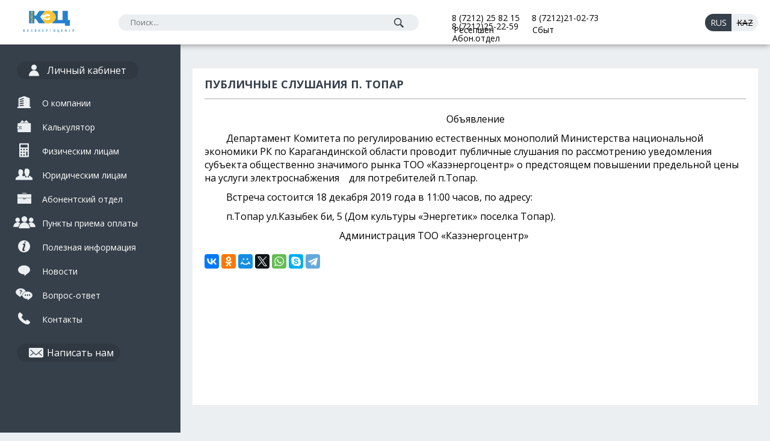

--- FILE ---
content_type: text/html; charset=utf-8
request_url: https://kazenergocentre.kz/ru/content/publichnye-slushaniya-p-topar
body_size: 5521
content:
<!DOCTYPE html>
<html lang="ru">
<head>
    <meta http-equiv="Content-Type" content="text/html; charset=utf-8" />
<link rel="shortcut icon" href="https://kazenergocentre.kz/sites/default/files/kec_logo.png" type="image/png" />
<meta name="description" content="Новости от компании Казэнергоцентр. Будьте всегда в курсе событий" />
<meta name="generator" content="Drupal 7 (https://www.drupal.org)" />
<link rel="canonical" href="https://kazenergocentre.kz/ru/content/publichnye-slushaniya-p-topar" />
<link rel="shortlink" href="https://kazenergocentre.kz/ru/node/220" />
<meta property="og:site_name" content="Казэнергоцентр" />
<meta property="og:type" content="article" />
<meta property="og:url" content="https://kazenergocentre.kz/ru/content/publichnye-slushaniya-p-topar" />
<meta property="og:title" content="Публичные слушания п. Топар" />
<meta property="og:description" content="Объявление Департамент Комитета по регулированию естественных монополий Министерства национальной экономики РК по Карагандинской области проводит публичные слушания по рассмотрению уведомления субъекта общественно значимого рынка ТОО «Казэнергоцентр» о предстоящем повышении предельной цены на услу" />
<meta property="og:updated_time" content="2019-12-05T10:35:10+06:00" />
<meta name="twitter:card" content="summary" />
<meta name="twitter:url" content="https://kazenergocentre.kz/ru/content/publichnye-slushaniya-p-topar" />
<meta name="twitter:title" content="Публичные слушания п. Топар" />
<meta name="twitter:description" content="Объявление Департамент Комитета по регулированию естественных монополий Министерства национальной экономики РК по Карагандинской области проводит публичные слушания по рассмотрению уведомления" />
<meta property="article:published_time" content="2019-12-05T10:34:30+06:00" />
<meta property="article:modified_time" content="2019-12-05T10:35:10+06:00" />
<meta itemprop="name" content="Публичные слушания п. Топар" />
<meta itemprop="description" content="Объявление Департамент Комитета по регулированию естественных монополий Министерства национальной экономики РК по Карагандинской области проводит публичные слушания по рассмотрению уведомления субъекта общественно значимого рынка ТОО «Казэнергоцентр» о предстоящем повышении предельной цены на услу" />
    <title>Публичные слушания п. Топар | Казэнергоцентр</title>
    <meta name="viewport" content="width=device-width, initial-scale=1">
    <link href="https://fonts.googleapis.com/css?family=Open+Sans:400,400i,600,600i,700,700i,800,800i&subset=greek-ext,latin-ext" rel="stylesheet"><style type="text/css" media="all">
@import url("https://kazenergocentre.kz/modules/system/system.base.css?szydpq");
@import url("https://kazenergocentre.kz/modules/system/system.menus.css?szydpq");
@import url("https://kazenergocentre.kz/modules/system/system.messages.css?szydpq");
@import url("https://kazenergocentre.kz/modules/system/system.theme.css?szydpq");
</style>
<style type="text/css" media="all">
@import url("https://kazenergocentre.kz/modules/comment/comment.css?szydpq");
@import url("https://kazenergocentre.kz/modules/field/theme/field.css?szydpq");
@import url("https://kazenergocentre.kz/modules/node/node.css?szydpq");
@import url("https://kazenergocentre.kz/modules/search/search.css?szydpq");
@import url("https://kazenergocentre.kz/modules/user/user.css?szydpq");
@import url("https://kazenergocentre.kz/sites/all/modules/views/css/views.css?szydpq");
</style>
<style type="text/css" media="all">
@import url("https://kazenergocentre.kz/sites/all/modules/colorbox/styles/default/colorbox_style.css?szydpq");
@import url("https://kazenergocentre.kz/sites/all/modules/ctools/css/ctools.css?szydpq");
@import url("https://kazenergocentre.kz/modules/locale/locale.css?szydpq");
@import url("https://kazenergocentre.kz/sites/all/modules/ds/layouts/ds_2col/ds_2col.css?szydpq");
</style>
<style type="text/css" media="all">
@import url("https://kazenergocentre.kz/sites/all/themes/webmaster/css/screen.css?szydpq");
@import url("https://kazenergocentre.kz/sites/all/themes/webmaster/dist/css/bundle.css?szydpq");
</style>
    <!--[if lt IE 9]>
    <script src="https://oss.maxcdn.com/html5shiv/3.7.2/html5shiv.min.js"></script>
    <script src="https://oss.maxcdn.com/respond/1.4.2/respond.min.js"></script>
    <![endif]-->
    <!--[if IE]>
    <script src="js/flexibility.js"></script>
    <![endif]-->
</head>
<body class="html not-front not-logged-in no-sidebars page-node page-node- page-node-220 node-type-article i18n-ru" >

<div class="mobile-overlay"></div>
<div class="w-body">

<header>



<div class="header-c1">
      <div id="logo" style="max-width: 100px;">
            <a href="/ru">
         <img src="https://kazenergocentre.kz/sites/all/themes/webmaster/img/logo.png" style="width:100%">
      </a>
         </div>
</div>

<div class="header-c2">
           <div class="region region-header-c2">
    <div id="block-views-exp-searchapi-page" class="block block-views">

            
    <div class="content">
        <form action="/ru/search-page" method="get" id="views-exposed-form-searchapi-page" accept-charset="UTF-8"><div><div class="views-exposed-form">
  <div class="views-exposed-widgets clearfix">
          <div id="edit-search-api-views-fulltext-wrapper" class="views-exposed-widget views-widget-filter-search_api_views_fulltext">
                        <div class="views-widget">
          <div class="form-item form-type-textfield form-item-search-api-views-fulltext">
 <input placeholder="Поиск..." type="text" id="edit-search-api-views-fulltext" name="search_api_views_fulltext" value="" size="30" maxlength="128" class="form-text" />
</div>
        </div>
              </div>
                    <div class="views-exposed-widget views-submit-button">
      <input type="submit" id="edit-submit-searchapi" value="Применить" class="form-submit" />    </div>
      </div>
</div>
</div></form>    </div>
</div>
  </div>
   </div>

<div class="header-c3">
           <div class="region region-header-c3">
    <div id="block-block-1" class="block block-block">

            
    <div class="content">
        <p><a href="tel:+77212258215%20">8 (7212) 25 82 15</a></p>
<p><a href="tel:+77212210273">8 (7212)21-02-73</a></p>
<p><a href="tel:+77212252259">8 (7212)25-22-59</a></p>
    </div>
</div>
  </div>
   </div>

<div class="header-c4">
           <div class="region region-header-c4">
    <div id="block-locale-language" class="block block-locale">

                <p><span class="in-title">Языки</span></p>
        
    <div class="content">
        <ul class="language-switcher-locale-url"><li class="kk first"><span class="language-link locale-untranslated" xml:lang="kk">Kaz</span></li>
<li class="ru last active"><a href="/ru/content/publichnye-slushaniya-p-topar" class="language-link active" xml:lang="ru">Rus</a></li>
</ul>    </div>
</div>
<div id="block-multiblock-4" class="block block-multiblock block-menu block-menu-menu-cabinet-instance">

                <p><span class="in-title">Личный кабинет</span></p>
        
    <div class="content">
        <ul class="menu"><li class="first last leaf"><a href="/ru" title="">Личный кабинет</a></li>
</ul>    </div>
</div>
  </div>
      </div>
   <div class="mobile-menu">
      <div class="line"></div>
      <div class="line"></div>
      <div class="line"></div>
   </div>

</div>

</header>
<div class="main-menu-mobile">
<ul class="menu"><li class="first expanded"><a href="/ru/about-us" title="">О компании</a><ul class="menu"><li class="first leaf"><a href="/ru/about-us" title="">История</a></li>
<li class="leaf"><a href="/ru/partners" title="">Наши партнеры</a></li>
<li class="last leaf"><a href="/ru/content/dokumenty">Документы</a></li>
</ul></li>
<li class="leaf"><a href="/ru/calc" title="">Калькулятор</a></li>
<li class="leaf"><a href="/ru/pface" title="">Физическим лицам</a></li>
<li class="leaf"><a href="/ru/uface" title="">Юридическим лицам</a></li>
<li class="leaf"><a href="/ru/abonent">Абонентский отдел</a></li>
<li class="leaf"><a href="/ru/content/punkty-priema-oplaty">Пункты приема оплаты</a></li>
<li class="leaf"><a href="/ru/useful">Полезная информация</a></li>
<li class="leaf"><a href="/ru/news" title="">Новости</a></li>
<li class="leaf"><a href="/ru/voprosy" title="">Вопрос-ответ</a></li>
<li class="last leaf"><a href="/ru/content/kontakty">Контакты</a></li>
</ul>   <div class="close"></div>
</div>
<div class="wrp-front">

<div class="sidebar-left">
           <div class="region region-sidebar-left">
    <div id="block-menu-menu-cabinet" class="block block-menu">

                <p><span class="in-title">Личный кабинет</span></p>
        
    <div class="content">
        <ul class="menu"><li class="first last leaf"><a href="/ru" title="">Личный кабинет</a></li>
</ul>    </div>
</div>
<div id="block-system-main-menu" class="block block-system block-menu">

                <p><span class="in-title">Главное меню</span></p>
        
    <div class="content">
        <ul class="menu"><li class="first expanded"><a href="/ru/about-us" title="">О компании</a><ul class="menu"><li class="first leaf"><a href="/ru/about-us" title="">История</a></li>
<li class="leaf"><a href="/ru/partners" title="">Наши партнеры</a></li>
<li class="last leaf"><a href="/ru/content/dokumenty">Документы</a></li>
</ul></li>
<li class="leaf"><a href="/ru/calc" title="">Калькулятор</a></li>
<li class="leaf"><a href="/ru/pface" title="">Физическим лицам</a></li>
<li class="leaf"><a href="/ru/uface" title="">Юридическим лицам</a></li>
<li class="leaf"><a href="/ru/abonent">Абонентский отдел</a></li>
<li class="leaf"><a href="/ru/content/punkty-priema-oplaty">Пункты приема оплаты</a></li>
<li class="leaf"><a href="/ru/useful">Полезная информация</a></li>
<li class="leaf"><a href="/ru/news" title="">Новости</a></li>
<li class="leaf"><a href="/ru/voprosy" title="">Вопрос-ответ</a></li>
<li class="last leaf"><a href="/ru/content/kontakty">Контакты</a></li>
</ul>    </div>
</div>
<div id="block-block-11" class="block block-block">

            
    <div class="content">
        <p>0</p>
    </div>
</div>
<div id="block-multiblock-1" class="block block-multiblock block-block block-block-1-instance">

            
    <div class="content">
        <p><a href="tel:+77212258215%20">8 (7212) 25 82 15</a></p>
<p><a href="tel:+77212210273">8 (7212)21-02-73</a></p>
<p><a href="tel:+77212252259">8 (7212)25-22-59</a></p>
    </div>
</div>
<div id="block-menu-menu-napisatnam" class="block block-menu">

                <p><span class="in-title">Написать нам</span></p>
        
    <div class="content">
        <ul class="menu"><li class="first last leaf"><a href="/ru/content/napisat-nam">Написать нам</a></li>
</ul>    </div>
</div>
<div id="block-multiblock-3" class="block block-multiblock block-views block-views--exp-searchapi-page-instance">

            
    <div class="content">
        <form action="/ru/search-page" method="get" id="views-exposed-form-searchapi-page" accept-charset="UTF-8"><div><div class="views-exposed-form">
  <div class="views-exposed-widgets clearfix">
          <div id="edit-search-api-views-fulltext-wrapper" class="views-exposed-widget views-widget-filter-search_api_views_fulltext">
                        <div class="views-widget">
          <div class="form-item form-type-textfield form-item-search-api-views-fulltext">
 <input placeholder="Поиск..." type="text" id="edit-search-api-views-fulltext" name="search_api_views_fulltext" value="" size="30" maxlength="128" class="form-text" />
</div>
        </div>
              </div>
                    <div class="views-exposed-widget views-submit-button">
      <input type="submit" id="edit-submit-searchapi" value="Применить" class="form-submit" />    </div>
      </div>
</div>
</div></form>    </div>
</div>
  </div>
   </div>
<div class="cssload-container">
   <div class="cssload-whirlpool"></div>
</div>
<div class="wrap-c">

<div class="wrp-content">

  <section class="content">

           <div class="main-content">
                                                <div class = w-title> <h1 class="title" id="page-title">
                       Публичные слушания п. Топар                   </h1>
                </div>

               
                                  <div class="tabs">
                                          </div>
                              


                                  <div class="content-section">
                         <div class="region region-content">
    <div id="block-system-main" class="block block-system">

            
    <div class="content">
        <div  about="/ru/content/publichnye-slushaniya-p-topar" typeof="sioc:Item foaf:Document" class="ds-1col node node-article node-promoted view-mode-full clearfix">

  
  <div class="field field-name-title field-type-ds field-label-hidden"><div class="field-items"><div class="field-item even" property="dc:title"><h2>Публичные слушания п. Топар</h2></div></div></div><div class="field field-name-body field-type-text-with-summary field-label-hidden"><div class="field-items"><div class="field-item even" property="content:encoded"><p style="text-align: center;" align="center">Объявление</p>
<p>         Департамент Комитета по регулированию естественных монополий Министерства национальной экономики РК по Карагандинской области проводит публичные слушания по рассмотрению уведомления субъекта общественно значимого рынка ТОО «Казэнергоцентр» о предстоящем повышении предельной цены на услуги электроснабжения    для потребителей п.Топар.</p>
<p>         Встреча состоится 18 декабря 2019 года в 11:00 часов, по адресу:   </p>
<p><span>         </span>п.Топар ул.Казыбек би, 5 (Дом культуры «Энергетик» поселка Топар). </p>
<p>                                                        Администрация ТОО «Казэнергоцентр»</p>
</div></div></div></div>

    </div>
</div>
<div id="block-block-14" class="block block-block">

            
    <div class="content">
        <script src="//yastatic.net/es5-shims/0.0.2/es5-shims.min.js"></script>
<script src="//yastatic.net/share2/share.js"></script>
<div class="ya-share2" data-services="vkontakte,facebook,odnoklassniki,moimir,gplus,twitter,whatsapp,skype,telegram" data-counter=""></div>    </div>
</div>
  </div>
                   </div>
               
               <div class="sublink">
                              </div>
               <div class="lang">
               kk               </div>



           </div>
       </section>
   <footer>

   <div class="contacts">
                 <div class="region region-contacts">
    <div id="block-block-3" class="block block-block">

            
    <div class="content">
        <p><a href="https://web-master.kz" target="_blank" rel="noopener noreferrer"><img src="/sites/default/files/logo-footer-black.svg" alt="" width="920" height="257" /></a></p>
    </div>
</div>
<div id="block-block-2" class="block block-block">

            
    <div class="content">
        <p>ТОО «Казэнергоцентр» © 2017</p>
    </div>
</div>
<div id="block-block-12" class="block block-block">

            
    <div class="content">
        <!-- Yandex.Metrika counter --><script type="text/javascript">
<!--//--><![CDATA[// ><!--

    (function (d, w, c) {
        (w[c] = w[c] || []).push(function() {
            try {
                w.yaCounter45793212 = new Ya.Metrika({
                    id:45793212,
                    clickmap:true,
                    trackLinks:true,
                    accurateTrackBounce:true,
                    webvisor:true
                });
            } catch(e) { }
        });

        var n = d.getElementsByTagName("script")[0],
            s = d.createElement("script"),
            f = function () { n.parentNode.insertBefore(s, n); };
        s.type = "text/javascript";
        s.async = true;
        s.src = "https://mc.yandex.ru/metrika/watch.js";

        if (w.opera == "[object Opera]") {
            d.addEventListener("DOMContentLoaded", f, false);
        } else { f(); }
    })(document, window, "yandex_metrika_callbacks");

//--><!]]>
</script><p><noscript>
<div><img src="https://mc.yandex.ru/watch/45793212" style="position:absolute; left:-9999px;" alt="" /></div>
<p></p></noscript></p>
<!-- /Yandex.Metrika counter -->    </div>
</div>
  </div>
         </div>

   </footer>
</div>
</div>
</div>
</div>
<script type="text/javascript" src="https://kazenergocentre.kz/sites/all/modules/jquery_update/replace/jquery/1.10/jquery.min.js?v=1.10.2"></script>
<script type="text/javascript" src="https://kazenergocentre.kz/misc/jquery-extend-3.4.0.js?v=1.10.2"></script>
<script type="text/javascript" src="https://kazenergocentre.kz/misc/jquery-html-prefilter-3.5.0-backport.js?v=1.10.2"></script>
<script type="text/javascript" src="https://kazenergocentre.kz/misc/jquery.once.js?v=1.2"></script>
<script type="text/javascript" src="https://kazenergocentre.kz/misc/drupal.js?szydpq"></script>
<script type="text/javascript" src="https://kazenergocentre.kz/sites/all/modules/jquery_update/replace/ui/external/jquery.cookie.js?v=67fb34f6a866c40d0570"></script>
<script type="text/javascript" src="https://kazenergocentre.kz/sites/all/modules/jquery_update/replace/misc/jquery.form.min.js?v=2.69"></script>
<script type="text/javascript" src="https://kazenergocentre.kz/misc/form-single-submit.js?v=7.103"></script>
<script type="text/javascript" src="https://kazenergocentre.kz/misc/ajax.js?v=7.103"></script>
<script type="text/javascript" src="https://kazenergocentre.kz/sites/all/modules/jquery_update/js/jquery_update.js?v=0.0.1"></script>
<script type="text/javascript" src="https://kazenergocentre.kz/sites/all/modules/admin_menu/admin_devel/admin_devel.js?szydpq"></script>
<script type="text/javascript" src="https://kazenergocentre.kz/sites/default/files/languages/ru_BOsrNnlo3jBPOYuPEPbptxz0O9WUTwqlSOoQ0VmkF84.js?szydpq"></script>
<script type="text/javascript" src="https://kazenergocentre.kz/sites/all/libraries/colorbox/jquery.colorbox-min.js?szydpq"></script>
<script type="text/javascript" src="https://kazenergocentre.kz/sites/all/libraries/DOMPurify/purify.min.js?szydpq"></script>
<script type="text/javascript" src="https://kazenergocentre.kz/sites/all/modules/colorbox/js/colorbox.js?szydpq"></script>
<script type="text/javascript" src="https://kazenergocentre.kz/sites/all/modules/colorbox/styles/default/colorbox_style.js?szydpq"></script>
<script type="text/javascript" src="https://kazenergocentre.kz/sites/all/modules/colorbox/js/colorbox_load.js?szydpq"></script>
<script type="text/javascript" src="https://kazenergocentre.kz/sites/all/modules/colorbox/js/colorbox_inline.js?szydpq"></script>
<script type="text/javascript" src="https://kazenergocentre.kz/sites/all/modules/views/js/base.js?szydpq"></script>
<script type="text/javascript" src="https://kazenergocentre.kz/misc/progress.js?v=7.103"></script>
<script type="text/javascript" src="https://kazenergocentre.kz/sites/all/modules/captcha/captcha.js?szydpq"></script>
<script type="text/javascript" src="https://kazenergocentre.kz/sites/all/modules/views/js/ajax_view.js?szydpq"></script>
<script type="text/javascript" src="https://kazenergocentre.kz/sites/all/modules/google_analytics/googleanalytics.js?szydpq"></script>
<script type="text/javascript" src="https://www.googletagmanager.com/gtag/js?id=UA-108288900-1"></script>
<script type="text/javascript">
<!--//--><![CDATA[//><!--
window.dataLayer = window.dataLayer || [];function gtag(){dataLayer.push(arguments)};gtag("js", new Date());gtag("set", "developer_id.dMDhkMT", true);gtag("config", "UA-108288900-1", {"groups":"default","anonymize_ip":true});
//--><!]]>
</script>
<script type="text/javascript" src="https://kazenergocentre.kz/sites/all/themes/webmaster/js/jquery.nicescroll.min.js?szydpq"></script>
<script type="text/javascript" src="https://kazenergocentre.kz/sites/all/themes/webmaster/js/jquery.mousewheel.js?szydpq"></script>
<script type="text/javascript" src="https://kazenergocentre.kz/sites/all/themes/webmaster/js/jquery.touchSwipe.min.js?szydpq"></script>
<script type="text/javascript" src="https://kazenergocentre.kz/sites/all/themes/webmaster/js/jquery.cycle2.min.js?szydpq"></script>
<script type="text/javascript" src="https://kazenergocentre.kz/sites/all/themes/webmaster/js/jquery.bxslider.js?szydpq"></script>
<script type="text/javascript" src="https://kazenergocentre.kz/sites/all/themes/webmaster/js/script.js?szydpq"></script>
<script type="text/javascript" src="https://kazenergocentre.kz/sites/all/themes/webmaster/dist/js/bundle.js?szydpq"></script>
<script type="text/javascript">
<!--//--><![CDATA[//><!--
jQuery.extend(Drupal.settings, {"basePath":"\/","pathPrefix":"ru\/","setHasJsCookie":0,"ajaxPageState":{"theme":"webmaster","theme_token":"s7tExlVDj2GB3rpxaIJLJazxaGednJF7Mo1mHW3PNjo","jquery_version":"1.10","js":{"sites\/all\/modules\/jquery_update\/replace\/jquery\/1.10\/jquery.min.js":1,"misc\/jquery-extend-3.4.0.js":1,"misc\/jquery-html-prefilter-3.5.0-backport.js":1,"misc\/jquery.once.js":1,"misc\/drupal.js":1,"sites\/all\/modules\/jquery_update\/replace\/ui\/external\/jquery.cookie.js":1,"sites\/all\/modules\/jquery_update\/replace\/misc\/jquery.form.min.js":1,"misc\/form-single-submit.js":1,"misc\/ajax.js":1,"sites\/all\/modules\/jquery_update\/js\/jquery_update.js":1,"sites\/all\/modules\/admin_menu\/admin_devel\/admin_devel.js":1,"public:\/\/languages\/ru_BOsrNnlo3jBPOYuPEPbptxz0O9WUTwqlSOoQ0VmkF84.js":1,"sites\/all\/libraries\/colorbox\/jquery.colorbox-min.js":1,"sites\/all\/libraries\/DOMPurify\/purify.min.js":1,"sites\/all\/modules\/colorbox\/js\/colorbox.js":1,"sites\/all\/modules\/colorbox\/styles\/default\/colorbox_style.js":1,"sites\/all\/modules\/colorbox\/js\/colorbox_load.js":1,"sites\/all\/modules\/colorbox\/js\/colorbox_inline.js":1,"sites\/all\/modules\/views\/js\/base.js":1,"misc\/progress.js":1,"sites\/all\/modules\/captcha\/captcha.js":1,"sites\/all\/modules\/views\/js\/ajax_view.js":1,"sites\/all\/modules\/google_analytics\/googleanalytics.js":1,"https:\/\/www.googletagmanager.com\/gtag\/js?id=UA-108288900-1":1,"0":1,"sites\/all\/themes\/webmaster\/js\/jquery.nicescroll.min.js":1,"sites\/all\/themes\/webmaster\/js\/jquery.mousewheel.js":1,"sites\/all\/themes\/webmaster\/js\/jquery.touchSwipe.min.js":1,"sites\/all\/themes\/webmaster\/js\/jquery.cycle2.min.js":1,"sites\/all\/themes\/webmaster\/js\/jquery.bxslider.js":1,"sites\/all\/themes\/webmaster\/js\/script.js":1,"sites\/all\/themes\/webmaster\/dist\/js\/bundle.js":1},"css":{"modules\/system\/system.base.css":1,"modules\/system\/system.menus.css":1,"modules\/system\/system.messages.css":1,"modules\/system\/system.theme.css":1,"modules\/comment\/comment.css":1,"modules\/field\/theme\/field.css":1,"modules\/node\/node.css":1,"modules\/search\/search.css":1,"modules\/user\/user.css":1,"sites\/all\/modules\/views\/css\/views.css":1,"sites\/all\/modules\/colorbox\/styles\/default\/colorbox_style.css":1,"sites\/all\/modules\/ctools\/css\/ctools.css":1,"modules\/locale\/locale.css":1,"sites\/all\/modules\/ds\/layouts\/ds_2col\/ds_2col.css":1,"sites\/all\/themes\/webmaster\/css\/screen.css":1,"sites\/all\/themes\/webmaster\/css\/newcss.css":1,"sites\/all\/themes\/webmaster\/dist\/css\/bundle.css":1}},"colorbox":{"transition":"fade","speed":"350","opacity":"0.85","slideshow":false,"slideshowAuto":true,"slideshowSpeed":"2500","slideshowStart":"start slideshow","slideshowStop":"stop slideshow","current":"{current} of {total}","previous":"\u00ab Prev","next":"Next \u00bb","close":"Close","overlayClose":true,"returnFocus":true,"maxWidth":"95%","maxHeight":"95%","initialWidth":"300","initialHeight":"250","fixed":true,"scrolling":true,"mobiledetect":true,"mobiledevicewidth":"320px","file_public_path":"\/sites\/default\/files","specificPagesDefaultValue":"admin*\nimagebrowser*\nimg_assist*\nimce*\nnode\/add\/*\nnode\/*\/edit\nprint\/*\nprintpdf\/*\nsystem\/ajax\nsystem\/ajax\/*"},"urlIsAjaxTrusted":{"\/ru\/search-page":true,"\/ru\/views\/ajax":true},"views":{"ajax_path":"\/ru\/views\/ajax","ajaxViews":{"views_dom_id:1e3f795ea936fcd764671144a3b00894":{"view_name":"slider","view_display_id":"block","view_args":"","view_path":"node\/220","view_base_path":null,"view_dom_id":"1e3f795ea936fcd764671144a3b00894","pager_element":0},"views_dom_id:0e027c7f5c52e3b562a115314355b538":{"view_name":"punkt_naselenie","view_display_id":"block","view_args":"","view_path":"node\/220","view_base_path":"payment","view_dom_id":"0e027c7f5c52e3b562a115314355b538","pager_element":0},"views_dom_id:17d66533f779549c8d28ea5da3a8f0db":{"view_name":"usefulinf","view_display_id":"block_1","view_args":"","view_path":"node\/220","view_base_path":"useful","view_dom_id":"17d66533f779549c8d28ea5da3a8f0db","pager_element":0},"views_dom_id:81d1269159ebbce21000b523df4defc9":{"view_name":"partners","view_display_id":"block","view_args":"","view_path":"node\/220","view_base_path":"partners","view_dom_id":"81d1269159ebbce21000b523df4defc9","pager_element":0}}},"googleanalytics":{"account":["UA-108288900-1"],"trackOutbound":1,"trackMailto":1,"trackDownload":1,"trackDownloadExtensions":"7z|aac|arc|arj|asf|asx|avi|bin|csv|doc(x|m)?|dot(x|m)?|exe|flv|gif|gz|gzip|hqx|jar|jpe?g|js|mp(2|3|4|e?g)|mov(ie)?|msi|msp|pdf|phps|png|ppt(x|m)?|pot(x|m)?|pps(x|m)?|ppam|sld(x|m)?|thmx|qtm?|ra(m|r)?|sea|sit|tar|tgz|torrent|txt|wav|wma|wmv|wpd|xls(x|m|b)?|xlt(x|m)|xlam|xml|z|zip","trackColorbox":1}});
//--><!]]>
</script>
</body>
</html>


--- FILE ---
content_type: text/css
request_url: https://kazenergocentre.kz/sites/all/themes/webmaster/css/screen.css?szydpq
body_size: 9184
content:
html,body,div,span,applet,object,iframe,h1,h2,h3,h4,h5,h6,p,blockquote,pre,a,abbr,acronym,address,big,cite,code,del,dfn,em,img,ins,kbd,q,s,samp,small,strike,strong,sub,sup,tt,var,b,u,i,center,dl,dt,dd,ol,ul,li,fieldset,form,label,legend,table,caption,tbody,tfoot,thead,tr,th,td,article,aside,canvas,details,embed,figure,figcaption,footer,header,hgroup,menu,nav,output,ruby,section,summary,time,mark,audio,video{margin:0;padding:0;border:0;font:inherit;font-size:100%;vertical-align:baseline}html{line-height:1}ol,ul{list-style:none}table{border-collapse:collapse;border-spacing:0}caption,th,td{text-align:left;font-weight:normal;vertical-align:middle}q,blockquote{quotes:none}q:before,q:after,blockquote:before,blockquote:after{content:"";content:none}a img{border:none}article,aside,details,figcaption,figure,footer,header,hgroup,main,menu,nav,section,summary{display:block}.icons-sprite,.icons-arrow-left,.icons-arrow-right,.icons-bx-left,.icons-bx-right,.icons-close,.icons-down,.icons-downr,.icons-search,.sidebar-left .region-sidebar-left #block-block-11 .content p,.wrp-front .wrp-content .wrp-slider #w-slider .arrows .arrow-left:hover:after,.wrp-front .wrp-content .wrp-slider #w-slider .arrows .arrow-left:after,.wrp-front .wrp-content .wrp-slider #w-slider .arrows .arrow-right:hover:after,.wrp-front .wrp-content .wrp-slider #w-slider .arrows .arrow-right:after,.wrp-front .wrp-content .wrp-slider #payment .punktmenu:after,section.content .view.view-aboutus .view-footer .bx-controls .bx-prev,section.content .view.view-aboutus .view-footer .bx-controls .bx-next{background-image:url('../img/icons-s9ce2c34987.png');background-repeat:no-repeat}.icons-arrow-left{background-position:0 -29px}.icons-arrow-left:hover,.icons-arrow-left.arrow-left-hover{background-position:0 0}.icons-arrow-right{background-position:0 -87px}.icons-arrow-right:hover,.icons-arrow-right.arrow-right-hover{background-position:0 -58px}.icons-bx-left{background-position:0 -116px}.icons-bx-right{background-position:0 -130px}.icons-close{background-position:0 -144px}.icons-down{background-position:0 -161px}.icons-downr{background-position:0 -166px}.icons-search{background-position:0 -171px}div,a,p,span{-webkit-tap-highlight-color:transparent}html.overlay-open,html.overlay-open body{overflow:visible !important}body.admin-menu{overflow:visible}body.noactive{height:100vh;width:auto;overflow:hidden}body.ready{opacity:1;-moz-transition-property:all;-o-transition-property:all;-webkit-transition-property:all;transition-property:all;-moz-transition-duration:.3s;-o-transition-duration:.3s;-webkit-transition-duration:.3s;transition-duration:.3s;-moz-transition-timing-function:easy-in;-o-transition-timing-function:easy-in;-webkit-transition-timing-function:easy-in;transition-timing-function:easy-in}html,body{padding:0;margin:0;outline:none;text-decoration:none;background-color:#ebeff2;height:100vh;overflow:hidden;-ms-overflow-style:none;font-family:"Open Sans"}html::-webkit-scrollbar,body::-webkit-scrollbar{width:0}@media only screen and (max-width: 767px){html,body{overflow:auto}}html a,body a{text-decoration:none}html input,html li,body input,body li{outline:none}.main-menu-mobile{display:none}header{overflow:hidden;height:74px;margin:auto;background-color:#fff;z-index:100;display:-webkit-flex;-webkit-align-items:center;-webkit-justify-content:space-between;-webkit-flex-direction:row;display:flex;align-items:center;justify-content:space-between;flex-direction:row;position:relative;-moz-box-shadow:0 0 10px rgba(0,0,0,0.5);-webkit-box-shadow:0 0 10px rgba(0,0,0,0.5);box-shadow:0 0 10px rgba(0,0,0,0.5)}header .overlay{position:absolute}@media only screen and (max-width: 767px){header{height:60px;position:fixed;width:100%;z-index:220;top:0}}header .mobile-menu{display:none;width:28px;height:28px;margin-right:20px;margin-top:12px;position:relative;cursor:pointer;-moz-transition-property:all;-o-transition-property:all;-webkit-transition-property:all;transition-property:all;-moz-transition-duration:.3s;-o-transition-duration:.3s;-webkit-transition-duration:.3s;transition-duration:.3s;-moz-transition-timing-function:easy-in;-o-transition-timing-function:easy-in;-webkit-transition-timing-function:easy-in;transition-timing-function:easy-in}@media only screen and (max-width: 959px){header .mobile-menu{margin-top:12px}}@media only screen and (max-width: 959px){header .mobile-menu{margin-right:6px}}header .mobile-menu:hover .line{background-color:#2cb7f8}header .mobile-menu .line{width:22px;height:2px;margin-bottom:5px;background-color:#303942}@media only screen and (max-width: 1199px){header .mobile-menu{display:block}}header .header-c1{width:265px;margin-left:35px}@media only screen and (max-width: 959px){header .header-c1{margin-left:20px;width:200px}header .header-c1 img{width:100%;height:auto}}@media only screen and (max-width: 767px){header .header-c1{width:150px;margin-left:10px}}header .header-c2{position:relative;margin-left:70px;min-width:230px;width:100%;max-width:700px}@media only screen and (max-width: 1199px){header .header-c2{margin-left:20px;max-width:200px}}@media only screen and (max-width: 959px){header .header-c2{min-width:140px;max-width:140px;margin-right:20px}}@media only screen and (max-width: 767px){header .header-c2{display:none}}header .header-c2 .views-exposed-widgets{margin-bottom:0}header .header-c2 #block-views-exp-searchapi-page .views-widget-filter-search_api_views_fulltext{width:100%;float:left;padding:0;margin:0}header .header-c2 #block-views-exp-searchapi-page .views-widget-filter-search_api_views_fulltext input{width:100%;height:25px;-moz-border-radius:25px;-webkit-border-radius:25px;border-radius:25px;box-shadow:none;border:0;background-color:#ebeff2;padding-left:20px;padding-right:35px}header .header-c2 #block-views-exp-searchapi-page .views-submit-button{text-indent:-9999px;padding:0;margin:0;position:absolute;right:-30px}header .header-c2 #block-views-exp-searchapi-page .views-submit-button input{text-indent:-9999px;margin:0;padding:0;width:16px;float:right;height:16px;margin-top:6px;box-shadow:none;border:0;background:url("../img/icons/search.png") no-repeat center center;cursor:pointer}header .header-c3{min-width:390px;margin-right:25px;text-align:right;margin-left:110px}@media only screen and (max-width: 959px){header .header-c3{margin-left:60px}}header .header-c3 .content p{margin-right:40px;float:left;color:black}@media only screen and (max-width: 1199px){header .header-c3 .content p{margin-right:0}}@media only screen and (max-width: 959px){header .header-c3 .content p{float:none;margin-right:0}}header .header-c3 .content p a{color:black}@media only screen and (max-width: 1199px){header .header-c3{min-width:140px;max-width:180px;margin-right:0}}@media only screen and (max-width: 767px){header .header-c3{display:none}}header .header-c4{width:160px;margin-right:20px;margin-top:1px}header .header-c4 .in-title{display:none}@media only screen and (max-width: 767px){header .header-c4{width:30%;margin-left:0;margin-right:0;height:21px}header .header-c4 .region-header-c4{display:-webkit-flex;-webkit-flex-direction:row;-webkit-align-items:center;-webkit-justify-content:space-between;display:flex;flex-direction:row;align-items:center;justify-content:space-between}}header .header-c4 #block-multiblock-4{float:right;display:none}@media only screen and (max-width: 1199px){header .header-c4 #block-multiblock-4{display:block}}@media only screen and (max-width: 767px){header .header-c4 #block-multiblock-4{margin-top:-10px}}header .header-c4 #block-multiblock-4 .content li{display:block;margin:0;padding:0}header .header-c4 #block-multiblock-4 .content li a{text-indent:-9999px;outline:none;background:url("../img/3red.svg") no-repeat center center;display:block;width:28px;height:28px}header .header-c4 #block-locale-language{float:left;width:94px;height:29px;line-height:31px;text-align:center;font-family:"Open Sans"}@media only screen and (max-width: 767px){header .header-c4 #block-locale-language{width:60px}}header .header-c4 #block-locale-language .kk,header .header-c4 #block-locale-language .ru{text-transform:uppercase}header .header-c4 #block-locale-language .kk a,header .header-c4 #block-locale-language .kk span,header .header-c4 #block-locale-language .ru a,header .header-c4 #block-locale-language .ru span{color:#000;background-color:#ebeff2;display:block;width:44px;height:29px;font-size:14px;line-height:29px}header .header-c4 #block-locale-language .kk a.active,header .header-c4 #block-locale-language .kk span.active,header .header-c4 #block-locale-language .ru a.active,header .header-c4 #block-locale-language .ru span.active{color:#fff;background-color:#36404a}@media only screen and (max-width: 959px){header .header-c4 #block-locale-language .kk a,header .header-c4 #block-locale-language .kk span,header .header-c4 #block-locale-language .ru a,header .header-c4 #block-locale-language .ru span{width:38px;height:25px;line-height:25px;font-size:12px}}@media only screen and (max-width: 767px){header .header-c4 #block-locale-language .kk a,header .header-c4 #block-locale-language .kk span,header .header-c4 #block-locale-language .ru a,header .header-c4 #block-locale-language .ru span{width:30px;height:20px;line-height:20px;font-size:10px}}header .header-c4 #block-locale-language .kk{float:right}header .header-c4 #block-locale-language .kk a,header .header-c4 #block-locale-language .kk span{-moz-border-radius:0 25px 25px 0;-webkit-border-radius:0;border-radius:0 25px 25px 0}header .header-c4 #block-locale-language .kk a:hover,header .header-c4 #block-locale-language .kk span:hover{background-color:#36404a;color:#fff;transition:.5s}header .header-c4 #block-locale-language .ru{float:right}header .header-c4 #block-locale-language .ru a,header .header-c4 #block-locale-language .ru span{-moz-border-radius:25px 0 0 25px;-webkit-border-radius:25px;border-radius:25px 0 0 25px}header .header-c4 #block-locale-language .ru a:hover,header .header-c4 #block-locale-language .ru span:hover{background-color:#36404a;color:#fff;transition:.5s}header .header-c4 li{display:inline-block}.sidebar-left{width:300px;height:calc(100vh - 100px);float:left;background-color:#36404a;padding:20px;color:#fff;padding-left:0;overflow-x:scroll;padding-right:0;z-index:200;position:relative;-ms-overflow-style:none}.sidebar-left::-webkit-scrollbar{width:0}.sidebar-left .region-sidebar-left{min-height:100%;overflow:hidden}.sidebar-left .region-sidebar-left #block-block-11{display:none;text-indent:-9999px;width:100%;margin-top:15px;text-align:center;background:red}.sidebar-left .region-sidebar-left #block-block-11 .content p{background-position:0 -29px;transform:rotate(90deg);width:30px;height:30px}.sidebar-left .region-sidebar-left #block-block-11 .content p:hover,.sidebar-left .region-sidebar-left #block-block-11 .content p.arrow-left-hover{background-position:0 0}.sidebar-left .region-sidebar-left #block-views-vineoutput-block-1 .content a{font-size:14px;color:#fff;display:block;width:230px;height:40px;line-height:40px;padding-left:70px}.sidebar-left .region-sidebar-left #block-views-vineoutput-block-1 .content a:hover{color:#2cb7f8;transition:.3s}.sidebar-left .region-sidebar-left #block-system-main-menu{min-height:326px;max-height:100%;overflow:auto}.sidebar-left .region-sidebar-left #block-menu-menu-napisatnam{margin-top:20px;position:relative;bottom:auto}@media only screen and (max-width: 767px){.sidebar-left .region-sidebar-left #block-menu-menu-napisatnam{position:absolute}}.sidebar-left .region-sidebar-left.hight #block-system-main-menu{height:100%;overflow:hidden}.sidebar-left .region-sidebar-left.hight #block-menu-menu-napisatnam{position:absolute}.sidebar-left .overlay{position:absolute}.sidebar-left.active{left:0;transition:.3s;padding-bottom:80px}@media only screen and (max-width: 959px){.sidebar-left.active{min-height:auto;height:auto}}@media only screen and (max-width: 1199px){.sidebar-left{left:-200%;position:absolute}}.sidebar-left .in-title{display:none}.sidebar-left #block-multiblock-1{display:none;text-align:center;margin:20px 0}@media only screen and (max-width: 767px){.sidebar-left #block-multiblock-1{display:block}.sidebar-left #block-multiblock-1 .content{display:-webkit-flex;-webkit-justify-content:center;display:flex;justify-content:center}.sidebar-left #block-multiblock-1 .content p{margin-right:10px}.sidebar-left #block-multiblock-1 .content p a{color:black}}.sidebar-left #block-multiblock-3{display:none;position:absolute;right:0;margin-top:11px;z-index:120}.sidebar-left #block-multiblock-3 .form-item input{max-width:50px;height:26px;text-indent:-9999px;border:none;float:right;-moz-border-radius:16px;-webkit-border-radius:16px;border-radius:16px;background:#fff url("../img/icons/search.png") no-repeat center center}.sidebar-left #block-multiblock-3 .form-item input:focus{text-indent:10px;transition:1s;max-width:100%;background:#fff;width:240px}.sidebar-left #block-multiblock-3 input[type="submit"]{display:none}@media only screen and (max-width: 767px){.sidebar-left #block-multiblock-3{display:block}}.sidebar-left .wrap-blok{height:80px;width:300px;position:absolute;bottom:0;z-index:10;left:0;background:#36404a;display:none}.sidebar-left #block-menu-menu-cabinet{width:210px;z-index:20;left:20px;position:relative;margin-bottom:20px;margin-top:8px}@media only screen and (max-width: 1199px){.sidebar-left #block-menu-menu-cabinet{display:none}}.sidebar-left #block-menu-menu-cabinet .content li{background:#303942 url("../img/3.svg") no-repeat center left;padding:0 10px;-moz-border-radius:25px;-webkit-border-radius:25px;border-radius:25px;background-position:20px;list-style-type:none;list-style-image:none}.sidebar-left #block-menu-menu-cabinet .content li:hover{background:#36404a url("../img/3hover.svg") no-repeat center left;color:#2cb7f8;transition:.3s;background-position:20px}.sidebar-left #block-menu-menu-cabinet .content li:hover a{transition:.3s;color:#2cb7f8}.sidebar-left #block-menu-menu-cabinet .content li:after{display:none}.sidebar-left #block-menu-menu-cabinet .content li:before{display:none}.sidebar-left #block-menu-menu-cabinet .content li a{width:162px;height:30px;text-align:center;padding-left:15px;line-height:30px;margin-left:25px;color:#fff}.sidebar-left #block-menu-menu-cabinet .content li a:before{display:none}.sidebar-left #block-menu-menu-cabinet .content li a:after{top:-5px;left:10px}.sidebar-left #block-menu-menu-napisatnam{position:absolute;bottom:160px;left:20px;width:180px;z-index:20;padding-bottom:30px}@media only screen and (max-width: 1199px){.sidebar-left #block-menu-menu-napisatnam{bottom:232px}}@media only screen and (max-width: 959px){.sidebar-left #block-menu-menu-napisatnam{bottom:32px}}@media only screen and (max-width: 767px){.sidebar-left #block-menu-menu-napisatnam{bottom:32px}}.sidebar-left #block-menu-menu-napisatnam .content li{background:#303942 url("../img/11.svg") no-repeat center left;padding:0 10px;-moz-border-radius:25px;-webkit-border-radius:25px;border-radius:25px;background-position:20px;list-style-type:none;list-style-image:none}.sidebar-left #block-menu-menu-napisatnam .content li:hover,.sidebar-left #block-menu-menu-napisatnam .content li.active{background:#36404a url("../img/11hover.svg") no-repeat center left;color:#2cb7f8;transition:.3s;background-position:20px}.sidebar-left #block-menu-menu-napisatnam .content li:hover a,.sidebar-left #block-menu-menu-napisatnam .content li.active a{transition:.3s;color:#2cb7f8}.sidebar-left #block-menu-menu-napisatnam .content li:after{display:none}.sidebar-left #block-menu-menu-napisatnam .content li:before{display:none}.sidebar-left #block-menu-menu-napisatnam .content li a{width:162px;height:30px;text-align:center;padding-left:15px;line-height:30px;margin-left:25px;color:#fff}.sidebar-left #block-menu-menu-napisatnam .content li a:before{display:none}.sidebar-left #block-menu-menu-napisatnam .content li a:after{top:-5px;left:10px}.sidebar-left #block-system-main-menu .content ul.menu{margin:0}.sidebar-left #block-system-main-menu .content ul.menu li .vertline{width:8px;content:"";display:block;height:40px;background-color:#2cb7f8;position:absolute;z-index:20;top:0;left:0}.sidebar-left #block-system-main-menu .content ul.menu li.first.expanded{position:relative}.sidebar-left #block-system-main-menu .content ul.menu li.first.expanded ul.menu li:after{display:none}.sidebar-left #block-system-main-menu .content ul.menu li.first.expanded ul.menu li:hover:after{display:block}.sidebar-left #block-system-main-menu .content ul.menu li.first.expanded ul.menu li a{color:#fff}.sidebar-left #block-system-main-menu .content ul.menu li.first.expanded ul.menu li a:hover{color:#2cb7f8}.sidebar-left #block-system-main-menu .content ul.menu li.first.expanded:before{width:100%;height:40px;content:"";display:block;position:absolute}.sidebar-left #block-system-main-menu .content ul.menu li.first.expanded:hover:nth-child(1) a:after{background:url("../img/2hover.svg") no-repeat center center}.sidebar-left #block-system-main-menu .content ul.menu li.first .leaf a{pointer-events:auto}.sidebar-left #block-system-main-menu .content ul.menu .first.expanded{cursor:pointer}.sidebar-left #block-system-main-menu .content ul.menu .first.expanded ul.menu{display:none}.sidebar-left #block-system-main-menu .content ul.menu .first.expanded a.active:before{display:none}.sidebar-left #block-system-main-menu .content ul.menu .leaf a.active:before{display:block !important}.sidebar-left #block-system-main-menu .content ul.menu a{pointer-events:auto}.sidebar-left #block-system-main-menu .content ul.menu li{position:relative;list-style-type:none;margin:0;padding:0;list-style-image:none}.sidebar-left #block-system-main-menu .content ul.menu li ul.menu{height:auto}.sidebar-left #block-system-main-menu .content ul.menu li ul.menu li{height:auto}.sidebar-left #block-system-main-menu .content ul.menu li ul.menu li a:after{display:none}.sidebar-left #block-system-main-menu .content ul.menu li.active:after{width:8px;content:"";display:block;height:40px;background-color:#2cb7f8;position:absolute;z-index:20;top:0}.sidebar-left #block-system-main-menu .content ul.menu li a{font-size:14px;color:#fff;display:block;width:230px;height:40px;line-height:40px;padding-left:70px}.sidebar-left #block-system-main-menu .content ul.menu li a:hover{background-color:#36404a;color:#2cb7f8}.sidebar-left #block-system-main-menu .content ul.menu li a.active{background-color:#303942;color:#2cb7f8;transition:.3s}.sidebar-left #block-system-main-menu .content ul.menu li a:after{position:absolute;left:20px;display:block;content:"";top:-2px;width:40px;height:40px}.sidebar-left #block-system-main-menu .content ul.menu li a.active:before{position:absolute;display:block;content:'';border:14px solid transparent;border-right:14px solid #ebeff2;right:0;top:6.5px;transition:1s;-moz-transition-duration:2s;-o-transition-duration:2s;-webkit-transition-duration:2s;transition-duration:2s}.sidebar-left #block-system-main-menu .content ul.menu li:nth-child(1) a:after{background:url("../img/2.svg") no-repeat center center}.sidebar-left #block-system-main-menu .content ul.menu li:nth-child(1) a:hover,.sidebar-left #block-system-main-menu .content ul.menu li:nth-child(1) a.active{pointer-events:visibleFill}.sidebar-left #block-system-main-menu .content ul.menu li:nth-child(1) a:hover:after,.sidebar-left #block-system-main-menu .content ul.menu li:nth-child(1) a.active:after{background:url("../img/2hover.svg") no-repeat center center}.sidebar-left #block-system-main-menu .content ul.menu li:nth-child(2) a:after{background:url("../img/1.svg") no-repeat center center}.sidebar-left #block-system-main-menu .content ul.menu li:nth-child(2) a:hover:after,.sidebar-left #block-system-main-menu .content ul.menu li:nth-child(2) a.active:after{background:url("../img/1hover.svg") no-repeat center center}.sidebar-left #block-system-main-menu .content ul.menu li:nth-child(3) a:after{background:url("../img/4.svg") no-repeat center center}.sidebar-left #block-system-main-menu .content ul.menu li:nth-child(3) a:hover:after,.sidebar-left #block-system-main-menu .content ul.menu li:nth-child(3) a.active:after{background:url("../img/4hover.svg") no-repeat center center}.sidebar-left #block-system-main-menu .content ul.menu li:nth-child(4) a:after{background:url("../img/5.svg") no-repeat center center}.sidebar-left #block-system-main-menu .content ul.menu li:nth-child(4) a:hover:after,.sidebar-left #block-system-main-menu .content ul.menu li:nth-child(4) a.active:after{background:url("../img/5hover.svg") no-repeat center center}.sidebar-left #block-system-main-menu .content ul.menu li:nth-child(5) a:after{background:url("../img/6.svg") no-repeat center center}.sidebar-left #block-system-main-menu .content ul.menu li:nth-child(5) a:hover:after,.sidebar-left #block-system-main-menu .content ul.menu li:nth-child(5) a.active:after{background:url("../img/6hover.svg") no-repeat center center}.sidebar-left #block-system-main-menu .content ul.menu li:nth-child(6) a:after{background:url("../img/7.svg") no-repeat center center}.sidebar-left #block-system-main-menu .content ul.menu li:nth-child(6) a:hover:after,.sidebar-left #block-system-main-menu .content ul.menu li:nth-child(6) a.active:after{background:url("../img/7hover.svg") no-repeat center center}.sidebar-left #block-system-main-menu .content ul.menu li:nth-child(7) a:after{background:url("../img/14.svg") no-repeat center center}.sidebar-left #block-system-main-menu .content ul.menu li:nth-child(7) a:hover:after,.sidebar-left #block-system-main-menu .content ul.menu li:nth-child(7) a.active:after{background:url("../img/14hover.svg") no-repeat center center}.sidebar-left #block-system-main-menu .content ul.menu li:nth-child(8) a:after{background:url("../img/8.svg") no-repeat center center}.sidebar-left #block-system-main-menu .content ul.menu li:nth-child(8) a:hover:after,.sidebar-left #block-system-main-menu .content ul.menu li:nth-child(8) a.active:after{background:url("../img/8hover.svg") no-repeat center center}.sidebar-left #block-system-main-menu .content ul.menu li:nth-child(9) a:after{background:url("../img/9.svg") no-repeat center center}.sidebar-left #block-system-main-menu .content ul.menu li:nth-child(9) a:hover:after,.sidebar-left #block-system-main-menu .content ul.menu li:nth-child(9) a.active:after{background:url("../img/9hover.svg") no-repeat center center}.sidebar-left #block-system-main-menu .content ul.menu li:nth-child(10) a:after{background:url("../img/10.svg") no-repeat center center}.sidebar-left #block-system-main-menu .content ul.menu li:nth-child(10) a:hover:after,.sidebar-left #block-system-main-menu .content ul.menu li:nth-child(10) a.active:after{background:url("../img/10hover.svg") no-repeat center center}.sidebar-left li:nth-child(10) a:after{background:url("../img/11.svg") no-repeat center center}.sidebar-left li:nth-child(10) a:hover:after,.sidebar-left li:nth-child(10) a.active:after{background:url("../img/11hover.svg") no-repeat center center}.wrp-front{margin:auto}@media only screen and (max-width: 767px){.wrp-front{overflow:hidden;height:100%;margin-top:60px}}.wrp-front .wrap-c{overflow-x:hidden;height:calc(100vh - 80px)}@media only screen and (max-width: 767px){.wrp-front .wrap-c{height:calc(100vh - 5px);height:100%;overflow:hidden}}.wrp-front .wrp-content{max-width:100%;padding-top:40px;padding-left:20px;cursor:auto;-moz-transition-property:all;-o-transition-property:all;-webkit-transition-property:all;transition-property:all;-moz-transition-duration:.3s;-o-transition-duration:.3s;-webkit-transition-duration:.3s;transition-duration:.3s;-moz-transition-timing-function:easy-in;-o-transition-timing-function:easy-in;-webkit-transition-timing-function:easy-in;transition-timing-function:easy-in}@media only screen and (max-width: 1199px){.wrp-front .wrp-content{padding-left:0}}@media only screen and (max-width: 767px){.wrp-front .wrp-content{padding-left:0}}.wrp-front .wrp-content.active{-moz-transition-property:all;-o-transition-property:all;-webkit-transition-property:all;transition-property:all;-moz-transition-duration:.3s;-o-transition-duration:.3s;-webkit-transition-duration:.3s;transition-duration:.3s;-moz-transition-timing-function:easy-in;-o-transition-timing-function:easy-in;-webkit-transition-timing-function:easy-in;transition-timing-function:easy-in;opacity:0}.wrp-front .wrp-content .wrp-content{margin:0}@media only screen and (max-width: 1199px){.wrp-front .wrp-content{margin-left:0;padding-top:20px}}.wrp-front .wrp-content .wrp-slider{width:100%;display:-webkit-flex;display:flex}.wrp-front .wrp-content .wrp-slider #w-slider{float:right;order:2;position:relative}@media only screen and (max-width: 767px){.wrp-front .wrp-content .wrp-slider #w-slider{display:none}}.wrp-front .wrp-content .wrp-slider #w-slider #block-views-slider-block .wrp-slide{visibility:visible !important;height:406px;width:600px}@media only screen and (max-width: 959px){.wrp-front .wrp-content .wrp-slider #w-slider #block-views-slider-block .wrp-slide{width:489px;height:355px}}.wrp-front .wrp-content .wrp-slider #w-slider #block-views-slider-block img{width:100%;height:auto}.wrp-front .wrp-content .wrp-slider #w-slider .in-title{display:none}.wrp-front .wrp-content .wrp-slider #w-slider .arrows{width:63px;height:39px;background:#fff;position:absolute;right:20px;bottom:20px;z-index:100;cursor:pointer}.wrp-front .wrp-content .wrp-slider #w-slider .arrows:after{display:block;content:"";position:absolute;top:4px;height:31px;width:1px;left:50%;transform:translateX(-50%);background:#303942}.wrp-front .wrp-content .wrp-slider #w-slider .arrows .arrow-left{float:left;width:31px;height:39px}.wrp-front .wrp-content .wrp-slider #w-slider .arrows .arrow-left:hover:after{transition:.2s;background-position:0 0}.wrp-front .wrp-content .wrp-slider #w-slider .arrows .arrow-left:after{display:block;content:"";position:absolute;top:0;left:0;width:15px;height:29px;background-position:0 -29px;margin:5px 0 0 10px}.wrp-front .wrp-content .wrp-slider #w-slider .arrows .arrow-left:after:hover,.wrp-front .wrp-content .wrp-slider #w-slider .arrows .arrow-left:after.arrow-left-hover{background-position:0 0}.wrp-front .wrp-content .wrp-slider #w-slider .arrows .arrow-right{float:right;width:31px;height:39px}.wrp-front .wrp-content .wrp-slider #w-slider .arrows .arrow-right:hover:after{transition:.2s;background-position:0 -58px}.wrp-front .wrp-content .wrp-slider #w-slider .arrows .arrow-right:after{display:block;content:"";position:absolute;top:0;right:0;width:15px;height:29px;background-position:0 -87px;margin:5px 8px 0 0}.wrp-front .wrp-content .wrp-slider #w-slider .arrows .arrow-right:after:hover,.wrp-front .wrp-content .wrp-slider #w-slider .arrows .arrow-right:after.arrow-right-hover{background-position:0 -58px}.wrp-front .wrp-content .wrp-slider #payment{float:left;order:1;background:#fff;padding:16px 20px;width:100%;min-width:240px;text-align:center;height:372px;overflow:hidden}@media only screen and (max-width: 959px){.wrp-front .wrp-content .wrp-slider #payment{height:327px}}@media only screen and (max-width: 767px){.wrp-front .wrp-content .wrp-slider #payment{height:360px}}.wrp-front .wrp-content .wrp-slider #payment .region-payment{display:-webkit-flex;-webkit-flex-direction:column;-webkit-justify-content:space-between;display:flex;flex-direction:column;justify-content:space-between}.wrp-front .wrp-content .wrp-slider #payment #block-block-7{padding-bottom:15px;border-bottom:1px solid #a8a8a8;margin-bottom:15px;width:100%;display:-webkit-inline-flex;display:inline-flex;font-size:18px;text-transform:uppercase;font-weight:700;color:#36404a}@media only screen and (max-width: 959px){.wrp-front .wrp-content .wrp-slider #payment #block-block-7{padding-bottom:14px;margin-bottom:10px;font-size:17px}}.wrp-front .wrp-content .wrp-slider #payment .in-title{display:none}.wrp-front .wrp-content .wrp-slider #payment #block-block-5{order:1;margin-bottom:18px;font-size:14px;line-height:1.25}@media only screen and (max-width: 959px){.wrp-front .wrp-content .wrp-slider #payment #block-block-5{margin-bottom:6px}}@media only screen and (max-width: 767px){.wrp-front .wrp-content .wrp-slider #payment #block-block-5{min-width:240px;padding-left:20px;margin-left:auto;margin-right:auto;padding-right:20px}}.wrp-front .wrp-content .wrp-slider #payment #block-block-6{order:3;font-size:13px;line-height:1.25;font-style:italic}@media only screen and (max-width: 767px){.wrp-front .wrp-content .wrp-slider #payment #block-block-6{min-width:200px;margin:auto;padding-left:40px;padding-right:40px}}.wrp-front .wrp-content .wrp-slider #payment #block-views-punkt-naselenie-block{order:2;position:relative}.wrp-front .wrp-content .wrp-slider #payment #block-menu-menu-pokazatvse{margin-top:20px;order:4}.wrp-front .wrp-content .wrp-slider #payment #block-menu-menu-pokazatvse .content li{text-align:center;list-style-type:none;list-style-image:none}.wrp-front .wrp-content .wrp-slider #payment #block-menu-menu-pokazatvse .content li a{position:relative;display:block;width:185px;margin:auto;color:#515151;font-size:16px;font-weight:700;text-align:center}.wrp-front .wrp-content .wrp-slider #payment #block-menu-menu-pokazatvse .content li a:hover{color:#2cb7f8;transition:.3s}.wrp-front .wrp-content .wrp-slider #payment #block-menu-menu-pokazatvse .content li a:hover:after{background:url("../img/13hover.svg") no-repeat center center}.wrp-front .wrp-content .wrp-slider #payment #block-menu-menu-pokazatvse .content li a:after{content:"";display:block;position:absolute;width:20px;height:30px;background:url("../img/13.svg") no-repeat center center;top:-9px;left:-25px}.wrp-front .wrp-content .wrp-slider #payment #block-menu-menu-pokazatvse .in-title{display:none}.wrp-front .wrp-content .wrp-slider #payment .punktmenu{height:41px;background:#fff;text-indent:10px;color:#606060;line-height:40px;border:1px solid #a8a8a8;margin:10px 0;position:relative;margin-left:10px;margin-right:10px;text-align:left;cursor:pointer;font-size:15px}@media only screen and (max-width: 767px){.wrp-front .wrp-content .wrp-slider #payment .punktmenu{margin-left:auto;margin-right:auto;width:218px}}.wrp-front .wrp-content .wrp-slider #payment .punktmenu:hover:after{transition:.3s;transform:rotate(270deg)}.wrp-front .wrp-content .wrp-slider #payment .punktmenu:after{position:absolute;width:7px;height:14px;display:block;content:"";right:20px;top:16px;background-position:0 -116px;transform:rotate(-90deg)}.wrp-front .wrp-content .wrp-slider #payment .more-link{margin-top:21px;margin-bottom:20px}@media only screen and (max-width: 959px){.wrp-front .wrp-content .wrp-slider #payment .more-link{margin-top:15px;margin-bottom:10px}}.wrp-front .wrp-content .wrp-slider #payment .more-link a{width:220px;height:42px;display:block;line-height:40px;color:#fff;background-color:#f13237;text-align:center;margin-left:10px;text-transform:uppercase;font-size:16px}@media only screen and (max-width: 1199px){.wrp-front .wrp-content .wrp-slider #payment .more-link a{margin-left:auto;margin-right:auto}}.wrp-front .wrp-content .wrp-slider #payment .more-link a:hover{background-color:#36404a;transition:.3s}@media only screen and (max-width: 767px){.wrp-front .wrp-content .wrp-slider #payment .more-link a{margin-left:auto;margin-right:auto}}.wrp-front .wrp-content .wrp-slider #payment .view-content{display:none;background:#ebeff2;position:absolute;width:calc(100% - 22px);margin-left:10px;text-indent:20px;padding:10px 0;z-index:90;text-align:left;max-height:100px;overflow-y:auto;border:1px solid #36404a}@media only screen and (max-width: 767px){.wrp-front .wrp-content .wrp-slider #payment .view-content{width:220px;margin:auto;left:50%;transform:translateX(-50%)}}.wrp-front .wrp-content .wrp-slider #payment .view-content .views-field-title{padding-bottom:5px;padding-top:5px}.wrp-front .wrp-content .wrp-slider #payment .view-content .views-field-title a{color:#36404a}.wrp-front .wrp-content .wrp-slider #payment .view-content .views-field-title a:hover{color:#f13237;transition:.3s}.wrp-front .wrp-content .wrp-slider #payment #edit-field-punkts-tid-wrapper{width:100%}.wrp-front .wrp-content .wrp-slider #payment #edit-field-punkts-tid-wrapper select{width:100%}.wrp-front .wrp-content .cblock2{padding:20px;background-color:#fff;margin-top:20px;padding-bottom:40px}.wrp-front .wrp-content .cblock2 img{position:absolute;top:50%;left:50%;transform:translate(-50%, -50%)}.wrp-front .wrp-content .cblock2 p{margin-bottom:30px}.wrp-front .wrp-content .cblock2 p .in-title{font-size:18px;text-transform:uppercase;color:#36404a;border-bottom:1px solid #a8a8a8;padding-bottom:10px;font-family:"Open Sans";font-weight:700;display:-webkit-inline-flex;display:inline-flex;width:100%}@media only screen and (max-width: 959px){.wrp-front .wrp-content .cblock2 p .in-title{font-size:17px}}.wrp-front .wrp-content .cblock2 .views-row{height:110px;line-height:110px;margin-right:20px;text-align:center}@media only screen and (max-width: 1360px){.wrp-front .wrp-content .cblock2 .views-row{width:190px !important}}@media only screen and (max-width: 959px){.wrp-front .wrp-content .cblock2 .views-row{width:190px !important}}@media only screen and (max-width: 767px){.wrp-front .wrp-content .cblock2 .views-row{width:160px !important}}.wrp-front .wrp-content .cblock2 .bx-wrapper{max-width:90% !important}@media only screen and (max-width: 1368px){.wrp-front .wrp-content .cblock2 .bx-wrapper{max-width:97% !important}}@media only screen and (max-width: 1360px){.wrp-front .wrp-content .cblock2 .bx-wrapper{max-width:98% !important}}@media only screen and (max-width: 1199px){.wrp-front .wrp-content .cblock2 .bx-wrapper{max-width:910px !important}}@media only screen and (max-width: 959px){.wrp-front .wrp-content .cblock2 .bx-wrapper{max-width:720px !important}}@media only screen and (max-width: 767px){.wrp-front .wrp-content .cblock2 .bx-wrapper{max-width:300px !important}}.wrp-front .wrp-content .cblock2 .bx-viewport{height:140px !important}@media only screen and (max-width: 1360px){.wrp-front .wrp-content .cblock2 .bx-viewport{margin:auto}}@media only screen and (max-width: 1199px){.wrp-front .wrp-content .cblock2 .bx-viewport{max-width:810px !important;margin:auto}}@media only screen and (max-width: 959px){.wrp-front .wrp-content .cblock2 .bx-viewport{width:650px !important;margin:auto}}@media only screen and (max-width: 767px){.wrp-front .wrp-content .cblock2 .bx-viewport{max-width:150px !important;margin:auto}}.wrp-front .wrp-content .cblock2 .bx-controls{position:relative;top:-80px}.wrp-front .wrp-content .cblock2 .bx-prev{text-indent:-9999px;position:absolute;left:-20px;display:block;width:25px;height:25px;background:url("../img/icons/bx-left.png") no-repeat center center}.wrp-front .wrp-content .cblock2 .bx-next{text-indent:-9999px;position:absolute;right:-20px;display:block;width:25px;height:25px;background:url("../img/icons/bx-right.png") no-repeat center center}.wrp-front .wrp-content .cblock1{clear:both;margin-top:20px}.wrp-front .wrp-content .cblock1 p{margin-bottom:30px}.wrp-front .wrp-content .cblock1 p .in-title{font-size:18px;text-transform:uppercase;color:#36404a;border-bottom:1px solid #a8a8a8;padding-bottom:10px;font-family:"Open Sans";font-weight:700;display:-webkit-inline-flex;display:inline-flex;width:100%}@media only screen and (max-width: 959px){.wrp-front .wrp-content .cblock1 p .in-title{font-size:17px}}.wrp-front .wrp-content .cblock1 .region{display:-webkit-flex;display:flex}@media only screen and (max-width: 767px){.wrp-front .wrp-content .cblock1 .region{-webkit-flex-direction:column;flex-direction:column}}.wrp-front .wrp-content .cblock1 .region #block-views-usefulinf-block-1{order:1;background-color:#fff;padding:20px;margin-right:18px;font-size:15px;min-width:510px}@media only screen and (max-width: 959px){.wrp-front .wrp-content .cblock1 .region #block-views-usefulinf-block-1{min-width:440px;max-width:440px}}@media only screen and (max-width: 767px){.wrp-front .wrp-content .cblock1 .region #block-views-usefulinf-block-1{min-width:260px;margin-right:0;max-width:100%}}.wrp-front .wrp-content .cblock1 .region #block-views-usefulinf-block-1 .group-left{width:auto}.wrp-front .wrp-content .cblock1 .region #block-views-usefulinf-block-1 .group-left img{float:left;margin-right:10px}.wrp-front .wrp-content .cblock1 .region #block-views-usefulinf-block-1 .group-right{width:100%;float:none}.wrp-front .wrp-content .cblock1 .region #block-views-usefulinf-block-1 .group-right p{font-size:15px}.wrp-front .wrp-content .cblock1 .region #block-views-usefulinf-block-1 .group-right .field-name-body{line-height:1.2;clear:none}.wrp-front .wrp-content .cblock1 .region #block-views-usefulinf-block-1 .group-right .field-name-node-link a{color:#000;font-size:16px;width:140px;height:30px;float:right;-moz-border-radius:25px;-webkit-border-radius:25px;border-radius:25px;background-color:#e2e9ee;border:none;cursor:pointer;display:block;text-align:center;line-height:30px}.wrp-front .wrp-content .cblock1 .region #block-views-usefulinf-block-1 .group-right .field-name-node-link a:hover{color:#ebeff2;background-color:#36404a;transition:.3s}.wrp-front .wrp-content .cblock1 .region #block-webform-client-block-15{order:2;min-width:270px;background-color:#fff;padding:20px;width:100%}@media only screen and (max-width: 959px){.wrp-front .wrp-content .cblock1 .region #block-webform-client-block-15{min-width:210px}}@media only screen and (max-width: 767px){.wrp-front .wrp-content .cblock1 .region #block-webform-client-block-15{min-width:260px;margin-top:20px;width:100%;box-sizing:border-box}}.wrp-front .wrp-content .cblock1 .region #block-webform-client-block-15 .form-item{margin-top:10px;margin-bottom:10px}.wrp-front .wrp-content .cblock1 .region #block-webform-client-block-15 input{width:100%;height:28px;border:1px solid #36404a;padding-top:0;padding-bottom:0;min-width:260px;box-sizing:border-box;box-sizing:border-box}@media only screen and (max-width: 959px){.wrp-front .wrp-content .cblock1 .region #block-webform-client-block-15 input{min-width:200px}}.wrp-front .wrp-content .cblock1 .region #block-webform-client-block-15 input[type="submit"]{width:115px;height:30px;float:right;line-height:15px;-moz-border-radius:25px;-webkit-border-radius:25px;border-radius:25px;background-color:#ebeff2;border:none;cursor:pointer;font-size:16px;padding:5px;min-width:115px}.wrp-front .wrp-content .cblock1 .region #block-webform-client-block-15 input[type="submit"]:hover{background-color:#36404a;color:#ebeff2}.wrp-front .wrp-content .cblock1 .region #block-webform-client-block-15 textarea{padding:0;height:60px;width:100%;border:1px solid #36404a;min-width:270px;text-indent:10px}@media only screen and (max-width: 959px){.wrp-front .wrp-content .cblock1 .region #block-webform-client-block-15 textarea{min-width:210px}}.wrp-front .wrp-content .cblock1 .region #block-webform-client-block-15 .grippie{display:none}footer{clear:both;width:96%;margin-left:20px;margin-top:40px;margin-bottom:40px}@media only screen and (max-width: 767px){footer{margin:auto;margin-top:20px;width:98%;padding-bottom:10px}}footer .region{display:-webkit-flex;-webkit-align-items:center;-webkit-justify-content:space-between;display:flex;align-items:center;justify-content:space-between}@media only screen and (max-width: 767px){footer .region{-webkit-justify-content:space-around;justify-content:space-around}}@media only screen and (max-width: 767px){footer .region #block-block-2{font-size:11px}}footer .region #block-block-3{width:150px;height:auto;order:2}@media only screen and (max-width: 767px){footer .region #block-block-3{width:110px}}footer .region #block-block-3 img{width:100%;height:auto}footer .region #block-block-3 img:hover{filter:grayscale(0.7);transition:.3s}.webform-client-form{position:relative}.webform-client-form .form-item input{width:600px;height:30px;margin:0;text-indent:10px;border:1px solid #36404a;box-sizing:border-box;font-size:16px}@media only screen and (max-width: 767px){.webform-client-form .form-item input{width:100%}}.webform-client-form .form-item .grippie{display:none}.webform-client-form .form-item textarea{width:600px;height:80px;margin:0;text-indent:10px;border:1px solid #36404a;font-family:"Open Sans";font-size:16px}@media only screen and (max-width: 767px){.webform-client-form .form-item textarea{width:100%}}.webform-client-form .form-actions input{width:115px;height:30px;line-height:15px;-moz-border-radius:25px;-webkit-border-radius:25px;border-radius:25px;background-color:#e2e9ee;border:none;cursor:pointer;font-size:16px;padding:5px;min-width:115px}.webform-client-form .form-actions input:hover{background-color:#303942;color:#ebeff2;transition:.3s}@media only screen and (max-width: 1360px){section.content{margin-right:20px}}@media only screen and (max-width: 959px){section.content{margin-right:0}}section.content .content-section{z-index:90;position:relative}section.content .main-content{min-height:calc(100vh - 200px);background:#fff;padding:20px;position:relative}section.content .main-content .view-partners .views-row{float:left;margin-right:20px;line-height:120px;margin-bottom:20px;height:120px;width:initial}@media only screen and (max-width: 767px){section.content .main-content .view-partners .views-row{clear:both;float:none;margin-left:auto;margin-right:auto;text-align:center}}section.content .main-content .view-partners .views-field-field-linksim img{margin-right:20px;margin-bottom:20px}section.content .main-content #block-block-10{max-width:0;max-height:0;opacity:0;text-indent:-9999px;background:none}section.content .main-content #block-block-10 p{text-indent:-9999px}section.content .main-content #block-block-10.active{opacity:1;top:0;left:0;width:100%;height:100%;position:relative;z-index:1200;text-indent:0}section.content .main-content #block-block-10 .content{position:fixed;left:50%;top:50%;transform:translate(-50%, -50%);max-height:0;max-width:0;opacity:0}section.content .main-content #block-block-10 .content img{max-width:0;max-height:0}section.content .main-content #block-block-10 .content.active{position:fixed;top:50%;left:50%;transform:translate(-50%, -50%);background:#fff;padding:20px;max-height:100%;max-width:100%;opacity:1;-moz-transition-property:.1s;-o-transition-property:.1s;-webkit-transition-property:.1s;transition-property:.1s;-moz-transition-duration:.3s;-o-transition-duration:.3s;-webkit-transition-duration:.3s;transition-duration:.3s;-moz-transition-timing-function:easy-in;-o-transition-timing-function:easy-in;-webkit-transition-timing-function:easy-in;transition-timing-function:easy-in}section.content .main-content #block-block-10 .content.active img{max-width:100%;max-height:100%;height:auto}section.content .main-content #block-block-10 .content.active .field-name-title{margin-bottom:10px;margin-right:20px}section.content .main-content #block-block-10 .content.active a{color:#f13237}section.content .main-content #block-block-10 .content.active .field-name-just-div{cursor:pointer;content:'';display:block;width:25px;height:25px;background:url("../img/close.png") no-repeat center center;position:absolute;top:10px;right:10px}section.content .main-content #block-system-main .node-uriface,section.content .main-content #block-system-main .node-fizikal-material{background:#fff}section.content .main-content #block-system-main .node-uriface .field-name-title,section.content .main-content #block-system-main .node-fizikal-material .field-name-title{display:block !important;margin-top:-25px}section.content .main-content #block-system-main .node-uriface .field-name-title h2,section.content .main-content #block-system-main .node-fizikal-material .field-name-title h2{padding-bottom:15px;border-bottom:1px solid #a8a8a8;margin-bottom:15px;font-size:18px;text-transform:uppercase;color:#303942;font-weight:700}section.content .main-content #block-system-main{-moz-transition-property:all;-o-transition-property:all;-webkit-transition-property:all;transition-property:all;-moz-transition-duration:.3s;-o-transition-duration:.3s;-webkit-transition-duration:.3s;transition-duration:.3s;-moz-transition-timing-function:easy-in;-o-transition-timing-function:easy-in;-webkit-transition-timing-function:easy-in;transition-timing-function:easy-in}section.content .main-content #block-system-main p{margin-bottom:10px;line-height:1.4}section.content .main-content #block-system-main a{color:#f13237}section.content .main-content #block-system-main a:hover{color:#2cb7f8;transition:.3s}section.content .main-content #block-system-main ul{margin-left:20px;line-height:1.4;margin-bottom:10px}section.content .main-content #block-system-main ul li{list-style-type:disc}section.content .main-content #block-system-main h2{font-size:26px;font-weight:700;margin-top:5px;margin-bottom:10px}section.content .main-content #block-system-main h3{font-size:24px;font-weight:700;margin-top:5px;margin-bottom:10px}section.content .main-content #block-system-main h4{font-size:22px;font-weight:700;margin-top:5px;margin-bottom:10px}section.content .main-content #block-system-main h5{font-size:20px;font-weight:700;margin-top:5px;margin-bottom:10px}section.content .main-content #block-system-main h6{font-size:18px;font-weight:700;margin-top:5px;margin-bottom:10px}section.content .main-content #block-system-main h1{font-size:2em;font-weight:bold}section.content .main-content #block-system-main td{border:1px solid;padding:5px}section.content .main-content #block-system-main em{font-style:italic}section.content .main-content #block-system-main strong{font-weight:700}section.content .main-content #block-system-main ol{list-style:decimal;margin-left:27px;margin-bottom:10px;line-height:22px}section.content .main-content #block-block-4{font-size:14px;text-transform:uppercase;color:#303942;background:#ebeff2;height:30px;width:155px;text-align:center;line-height:30px;-moz-border-radius:25px;-webkit-border-radius:25px;border-radius:25px;cursor:pointer;right:0;float:right;margin-top:-62px}@media only screen and (max-width: 767px){section.content .main-content #block-block-4{width:130px}}section.content .main-content #block-block-4:hover{background:#303942;color:#ebeff2;transition:.3s}section.content .main-content .title{display:-webkit-inline-flex;display:inline-flex;font-size:18px;text-transform:uppercase;width:100%;font-weight:700;color:#36404a;margin-top:-3px;display:inline-block;background:#fff;box-sizing:border-box;padding:0;margin-bottom:20px}section.content .main-content .title:after{display:inline-block;width:100%;border-bottom:1px solid #a8a8a8;content:"";height:1px}@media only screen and (max-width: 959px){section.content .main-content .title{font-size:17px}}section.content #block-webform-client-block-1{display:none;padding-bottom:1px;border-bottom:1px solid #a8a8a8;background:#fff;margin-bottom:20px}section.content #block-webform-client-block-1 p{margin-bottom:20px}section.content #block-webform-client-block-1 p .in-title{font-size:17px;text-transform:uppercase;color:#303942;font-weight:700}section.content #block-webform-client-block-1 .form-item.webform-component-textarea{min-width:600px;position:absolute;top:0;margin-top:0;width:60%;left:220px}@media only screen and (max-width: 959px){section.content #block-webform-client-block-1 .form-item.webform-component-textarea{min-width:507px}}@media only screen and (max-width: 767px){section.content #block-webform-client-block-1 .form-item.webform-component-textarea{min-width:280px;position:relative;left:0;width:100%}}section.content #block-webform-client-block-1 .form-item.webform-component-textarea textarea{min-width:600px;height:70px;width:100%;text-indent:10px;border:1px solid #36404a;padding:0;padding-top:7px}@media only screen and (max-width: 959px){section.content #block-webform-client-block-1 .form-item.webform-component-textarea textarea{min-width:507px}}@media only screen and (max-width: 767px){section.content #block-webform-client-block-1 .form-item.webform-component-textarea textarea{min-width:280px}}section.content #block-webform-client-block-1 .form-item.webform-component-textarea .grippie{display:none}section.content #block-webform-client-block-1 .webform-component{width:200px;margin:10px 0}@media only screen and (max-width: 767px){section.content #block-webform-client-block-1 .webform-component{width:100%}}section.content #block-webform-client-block-1 .webform-component input{width:200px;height:30px;padding:0;text-indent:10px;border:1px solid #36404a;box-sizing:border-box}@media only screen and (max-width: 767px){section.content #block-webform-client-block-1 .webform-component input{width:100%}}section.content #block-webform-client-block-1 .webform-submit{margin-left:220px;height:30px;width:100px;font-size:14px;text-transform:uppercase;color:#fff;border:none;background:#f13237;cursor:pointer;-moz-border-radius:0;-webkit-border-radius:0;border-radius:0}@media only screen and (max-width: 767px){section.content #block-webform-client-block-1 .webform-submit{margin-left:0}}section.content #block-webform-client-block-1 .webform-submit:hover{background-color:#ebeff2;color:#36404a}section.content .view.view-calculator,section.content .view-calckaz{overflow:hidden;background:none;padding:0}section.content .view.view-calculator .view-content,section.content .view.view-calculator .view-header,section.content .view-calckaz .view-content,section.content .view-calckaz .view-header{padding-bottom:0}section.content .view.view-calculator .view-content .view-header,section.content .view.view-calculator .view-header .view-header,section.content .view-calckaz .view-content .view-header,section.content .view-calckaz .view-header .view-header{padding:0;padding-bottom:20px}section.content .view.view-calculator .view-content .view-header:after,section.content .view.view-calculator .view-header .view-header:after,section.content .view-calckaz .view-content .view-header:after,section.content .view-calckaz .view-header .view-header:after{content:"";position:absolute;border-bottom:20px solid #ebeff2;width:100%;left:-20px;padding-right:40px;height:1px;display:block;margin-top:20px}section.content .view.view-calculator .view-content .view-content,section.content .view.view-calculator .view-header .view-content,section.content .view-calckaz .view-content .view-content,section.content .view-calckaz .view-header .view-content{padding:0}section.content .view.view-calculator .view-content,section.content .view-calckaz .view-content{padding-bottom:20px;margin-top:20px}section.content .view.view-calculator .wrp-calc .wrp-result,section.content .view-calckaz .wrp-calc .wrp-result{background:#ebeff2;height:40px;padding-left:20px;position:relative}@media only screen and (max-width: 767px){section.content .view.view-calculator .wrp-calc .wrp-result,section.content .view-calckaz .wrp-calc .wrp-result{height:auto;background:none;padding-left:0}}section.content .view.view-calculator .wrp-calc .wrp-result input,section.content .view-calckaz .wrp-calc .wrp-result input{margin-top:0;margin-left:40px;background:none;text-align:center}@media only screen and (max-width: 959px){section.content .view.view-calculator .wrp-calc .wrp-result input,section.content .view-calckaz .wrp-calc .wrp-result input{margin-left:20px}}@media only screen and (max-width: 767px){section.content .view.view-calculator .wrp-calc .wrp-result input,section.content .view-calckaz .wrp-calc .wrp-result input{margin-left:0}}section.content .view.view-calculator .wrp-calc .wrp-result label,section.content .view-calckaz .wrp-calc .wrp-result label{float:left;margin-top:4px}@media only screen and (max-width: 767px){section.content .view.view-calculator .wrp-calc .wrp-result label,section.content .view-calckaz .wrp-calc .wrp-result label{font-size:15px}}section.content .view.view-calculator .wrp-calc .wrp-result .w-res,section.content .view-calckaz .wrp-calc .wrp-result .w-res{float:left;margin-top:7px;margin-right:0;min-width:40%;max-width:100%}@media only screen and (max-width: 959px){section.content .view.view-calculator .wrp-calc .wrp-result .w-res,section.content .view-calckaz .wrp-calc .wrp-result .w-res{max-width:40%}}@media only screen and (max-width: 767px){section.content .view.view-calculator .wrp-calc .wrp-result .w-res,section.content .view-calckaz .wrp-calc .wrp-result .w-res{background:#ebeff2;clear:both;float:none;max-width:100%;padding:4px 0 6px 20px;margin:0;overflow:hidden}}section.content .view.view-calculator .wrp-calc .wrp-result .w-res input,section.content .view-calckaz .wrp-calc .wrp-result .w-res input{max-width:100px;border:none;font-size:18px;font-weight:700;color:#515151}@media only screen and (max-width: 767px){section.content .view.view-calculator .wrp-calc .wrp-result .w-res input,section.content .view-calckaz .wrp-calc .wrp-result .w-res input{font-size:16px;float:right}}section.content .view.view-calculator .wrp-calc .wrp-result #reset,section.content .view-calckaz .wrp-calc .wrp-result #reset{position:absolute;right:0;height:40px;font-size:16px;color:#fff;width:142px;background-color:#36404a;border:none;text-transform:uppercase}section.content .view.view-calculator .wrp-calc .wrp-result #reset:hover,section.content .view-calckaz .wrp-calc .wrp-result #reset:hover{background-color:#f13237;transition:.3s;cursor:pointer}@media only screen and (max-width: 767px){section.content .view.view-calculator .wrp-calc .wrp-result #reset,section.content .view-calckaz .wrp-calc .wrp-result #reset{position:relative;clear:both;float:none;margin:auto;margin-top:20px;position:relative;left:50%;transform:translateX(-50%)}}section.content .view.view-calculator .wrp-calc .wrp-button,section.content .view-calckaz .wrp-calc .wrp-button{clear:both;margin-bottom:30px;margin-top:10px;overflow:hidden}section.content .view.view-calculator .wrp-calc .wrp-button #resbut,section.content .view-calckaz .wrp-calc .wrp-button #resbut{float:left;background:#f13237;height:40px;width:160px;font-size:16px;text-transform:uppercase;color:#fff;border:none;cursor:pointer}section.content .view.view-calculator .wrp-calc .wrp-button #resbut:hover,section.content .view-calckaz .wrp-calc .wrp-button #resbut:hover{background:#36404a;transition:.3s}@media only screen and (max-width: 767px){section.content .view.view-calculator .wrp-calc .wrp-button #resbut,section.content .view-calckaz .wrp-calc .wrp-button #resbut{left:50%;transform:translateX(-50%);position:relative}}section.content .view.view-calculator .wrp-calc .wrp-button #valid,section.content .view-calckaz .wrp-calc .wrp-button #valid{width:60%;float:right;border:none;text-align:right;font-size:14px;color:#ee3338;display:none}@media only screen and (max-width: 767px){section.content .view.view-calculator .wrp-calc .wrp-button #valid,section.content .view-calckaz .wrp-calc .wrp-button #valid{float:none;margin-top:10px;padding-top:20px;clear:both;width:100%;text-align:center}}section.content .view.view-calculator .wrp-calc .r-calc,section.content .view-calckaz .wrp-calc .r-calc{width:49%;float:right}@media only screen and (max-width: 959px){section.content .view.view-calculator .wrp-calc .r-calc,section.content .view-calckaz .wrp-calc .r-calc{clear:both;float:none;width:100%}}section.content .view.view-calculator .wrp-calc .r-calc .r-calc1,section.content .view-calckaz .wrp-calc .r-calc .r-calc1{height:20px;padding:8px 10px 12px 10px;max-width:100%;background:#ebeff2;margin-bottom:20px;position:relative;display:-webkit-flex;-webkit-flex-direction:row;-webkit-justify-content:space-between;display:flex;flex-direction:row;justify-content:space-between}section.content .view.view-calculator .wrp-calc .r-calc .r-calc1 .afterb,section.content .view-calckaz .wrp-calc .r-calc .r-calc1 .afterb{background:url("../img/icons/down.png") no-repeat center center;content:'';display:block;width:22px;height:22px;position:absolute;right:9px;top:10px;cursor:pointer}@media only screen and (max-width: 767px){section.content .view.view-calculator .wrp-calc .r-calc .r-calc1,section.content .view-calckaz .wrp-calc .r-calc .r-calc1{height:40px}}section.content .view.view-calculator .wrp-calc .r-calc .r-calc1 label,section.content .view-calckaz .wrp-calc .r-calc .r-calc1 label{float:left;margin-top:4px;font-size:15px;color:#515151}@media only screen and (max-width: 767px){section.content .view.view-calculator .wrp-calc .r-calc .r-calc1 label,section.content .view-calckaz .wrp-calc .r-calc .r-calc1 label{width:70%}}section.content .view.view-calculator .wrp-calc .r-calc .r-calc1 input::-webkit-outer-spin-button,section.content .view.view-calculator .wrp-calc .r-calc .r-calc1 input::-webkit-inner-spin-button,section.content .view-calckaz .wrp-calc .r-calc .r-calc1 input::-webkit-outer-spin-button,section.content .view-calckaz .wrp-calc .r-calc .r-calc1 input::-webkit-inner-spin-button{-webkit-appearance:none}section.content .view.view-calculator .wrp-calc .r-calc .r-calc1 select,section.content .view-calckaz .wrp-calc .r-calc .r-calc1 select{float:right;height:25px;width:65px;border:none;text-align:center;padding:0;margin:0;color:#515151;box-sizing:border-box;-webkit-appearance:none;text-align:center;padding-left:8px;position:relative;display:block;background:#fff url("../img/icons/down.png") no-repeat center right;background-position:51px;margin-top:0;cursor:pointer}@media only screen and (max-width: 767px){section.content .view.view-calculator .wrp-calc .r-calc .r-calc1 select,section.content .view-calckaz .wrp-calc .r-calc .r-calc1 select{margin-top:10px}}section.content .view.view-calculator .wrp-calc .r-calc .r-calc1 select option,section.content .view-calckaz .wrp-calc .r-calc .r-calc1 select option{transition:1s}section.content .view.view-calculator .wrp-calc #s-tarif,section.content .view-calckaz .wrp-calc #s-tarif{float:right;height:25px;width:65px;border:none;text-align:center;padding:0;margin:0;color:#515151;box-sizing:border-box;-webkit-appearance:none;text-align:center;padding-left:8px;position:relative;display:block;background-position:51px;text-align:left !important;order:3}section.content .view.view-calculator .wrp-calc .l-calc,section.content .view-calckaz .wrp-calc .l-calc{width:49%;float:left}@media only screen and (max-width: 959px){section.content .view.view-calculator .wrp-calc .l-calc,section.content .view-calckaz .wrp-calc .l-calc{clear:both;float:none;width:100%}}section.content .view.view-calculator .wrp-calc .l-calc .l-calc1,section.content .view-calckaz .wrp-calc .l-calc .l-calc1{height:20px;padding:8px 10px 12px 10px;max-width:100%;background:#ebeff2;margin-bottom:20px}@media only screen and (max-width: 767px){section.content .view.view-calculator .wrp-calc .l-calc .l-calc1,section.content .view-calckaz .wrp-calc .l-calc .l-calc1{height:35px}}section.content .view.view-calculator .wrp-calc .l-calc .l-calc1 label,section.content .view-calckaz .wrp-calc .l-calc .l-calc1 label{float:left;margin-top:4px;font-size:15px;color:#515151}@media only screen and (max-width: 767px){section.content .view.view-calculator .wrp-calc .l-calc .l-calc1 label,section.content .view-calckaz .wrp-calc .l-calc .l-calc1 label{width:70%}}section.content .view.view-calculator .wrp-calc .l-calc .l-calc1 input::-webkit-outer-spin-button,section.content .view.view-calculator .wrp-calc .l-calc .l-calc1 input::-webkit-inner-spin-button,section.content .view-calckaz .wrp-calc .l-calc .l-calc1 input::-webkit-outer-spin-button,section.content .view-calckaz .wrp-calc .l-calc .l-calc1 input::-webkit-inner-spin-button{-webkit-appearance:none}section.content .view.view-calculator .wrp-calc .l-calc .l-calc1 input,section.content .view-calckaz .wrp-calc .l-calc .l-calc1 input{float:right;height:25px;width:65px;border:none;text-align:center;padding:0;margin:0;color:#515151}@media only screen and (max-width: 767px){section.content .view.view-calculator .wrp-calc .l-calc .l-calc1 input,section.content .view-calckaz .wrp-calc .l-calc .l-calc1 input{margin-top:8px}}section.content .view-news .views-row,section.content .view-usefulinf .views-row,section.content .view-abonentski .views-row,section.content .view-taxonomy-term .views-row{clear:both;overflow:hidden;margin-bottom:20px;padding-bottom:17px;border-bottom:1px solid #a8a8a8}section.content .view-news .views-row .views-field-title a,section.content .view-news .views-row .field-name-title a,section.content .view-usefulinf .views-row .views-field-title a,section.content .view-usefulinf .views-row .field-name-title a,section.content .view-abonentski .views-row .views-field-title a,section.content .view-abonentski .views-row .field-name-title a,section.content .view-taxonomy-term .views-row .views-field-title a,section.content .view-taxonomy-term .views-row .field-name-title a{color:#f13237;font-size:14px}section.content .view-news .views-row .views-field-title a:hover,section.content .view-news .views-row .field-name-title a:hover,section.content .view-usefulinf .views-row .views-field-title a:hover,section.content .view-usefulinf .views-row .field-name-title a:hover,section.content .view-abonentski .views-row .views-field-title a:hover,section.content .view-abonentski .views-row .field-name-title a:hover,section.content .view-taxonomy-term .views-row .views-field-title a:hover,section.content .view-taxonomy-term .views-row .field-name-title a:hover{color:#36404a;transition:.3s}section.content .view-news .views-row .views-field-field-date,section.content .view-news .views-row .field-name-node-link,section.content .view-usefulinf .views-row .views-field-field-date,section.content .view-usefulinf .views-row .field-name-node-link,section.content .view-abonentski .views-row .views-field-field-date,section.content .view-abonentski .views-row .field-name-node-link,section.content .view-taxonomy-term .views-row .views-field-field-date,section.content .view-taxonomy-term .views-row .field-name-node-link{margin-top:10px;margin-bottom:16px;font-size:14px;color:#606060}section.content .view-news .views-row .views-field-body,section.content .view-news .views-row .field-name-body,section.content .view-usefulinf .views-row .views-field-body,section.content .view-usefulinf .views-row .field-name-body,section.content .view-abonentski .views-row .views-field-body,section.content .view-abonentski .views-row .field-name-body,section.content .view-taxonomy-term .views-row .views-field-body,section.content .view-taxonomy-term .views-row .field-name-body{font-size:14px;font-family:"Open Sans"}section.content .view-news .views-row .views-field-field-image,section.content .view-news .views-row .field-name-field-image,section.content .view-usefulinf .views-row .views-field-field-image,section.content .view-usefulinf .views-row .field-name-field-image,section.content .view-abonentski .views-row .views-field-field-image,section.content .view-abonentski .views-row .field-name-field-image,section.content .view-taxonomy-term .views-row .views-field-field-image,section.content .view-taxonomy-term .views-row .field-name-field-image{float:left;margin-right:20px}@media only screen and (max-width: 767px){section.content .view-news .views-row .views-field-field-image,section.content .view-news .views-row .field-name-field-image,section.content .view-usefulinf .views-row .views-field-field-image,section.content .view-usefulinf .views-row .field-name-field-image,section.content .view-abonentski .views-row .views-field-field-image,section.content .view-abonentski .views-row .field-name-field-image,section.content .view-taxonomy-term .views-row .views-field-field-image,section.content .view-taxonomy-term .views-row .field-name-field-image{float:none;margin:auto;margin-bottom:10px;text-align:center}}section.content .view-punkt-naselenie .views-row{margin-bottom:20px;clear:both;overflow:hidden}section.content .view-punkt-naselenie .views-row .views-field-field-image{float:left;margin-right:10px}@media only screen and (max-width: 767px){section.content .view-punkt-naselenie .views-row .views-field-field-image{float:none;margin:auto;margin-bottom:10px;text-align:center}}section.content .view-punkt-naselenie .views-row .views-field-title{margin-bottom:5px}section.content .view-punkt-naselenie .views-row .views-field-title a{color:#f13237}section.content .view-punkt-naselenie .views-row .views-field-title a:hover{color:#303942}section.content .view-vopros .view-content .views-row{border-bottom:1px solid #a8a8a8;margin-bottom:19px}section.content .view-vopros .view-content .views-field-title{font-size:15px;font-family:"Open Sans"}section.content .view-vopros .view-content .views-field-nothing{font-size:14px;font-family:"Open Sans";text-transform:uppercase;font-weight:700;color:#303942;margin-bottom:20px}section.content .view-vopros .view-content .field-name-title{margin-right:20px}section.content .view-vopros .view-content .views-field-nothing-1{margin-top:20px;background-color:#ebeff2;padding:20px;font-size:14px;font-family:"Open Sans";padding-bottom:0;text-transform:uppercase;font-weight:700;color:#303942}section.content .view-vopros .view-content .views-field-body{background-color:#ebeff2;padding:20px;margin-bottom:20px;font-size:15px;font-family:"Open Sans"}section.content .view-vopros .view-header{position:absolute;top:0;right:20px;top:12px;font-size:14px;text-transform:uppercase;color:#303942;background:#ebeff2;height:30px;width:155px;text-align:center;line-height:30px;-moz-border-radius:25px;-webkit-border-radius:25px;border-radius:25px;cursor:pointer}section.content .view-vopros .view-header:hover{transition:.3s;background:#303942;color:#ebeff2}section.content .view.view-aboutus{padding:0;background:none}section.content .view.view-aboutus .views-field-field-image{float:left;margin-right:20px}@media only screen and (max-width: 767px){section.content .view.view-aboutus .views-field-field-image{width:100%;margin-bottom:20px}section.content .view.view-aboutus .views-field-field-image .field-content{width:260px;margin:auto}}section.content .view.view-aboutus .views-field-field-image img{width:100%;height:auto}section.content .view.view-aboutus .views-field-body{width:100%}section.content .view.view-aboutus .view-footer{clear:both;margin-top:20px;border-top:20px solid #ebeff2;padding-right:40px;width:calc(100% + 40px);left:-20px;position:relative}section.content .view.view-aboutus .view-footer .view-content{padding:0}section.content .view.view-aboutus .view-footer .bx-controls{position:relative;top:-80px}section.content .view.view-aboutus .view-footer .bx-controls .bx-prev{text-indent:-9999px;width:7px;height:14px;position:absolute;left:-5px;display:block;background-position:0 -116px}@media only screen and (max-width: 767px){section.content .view.view-aboutus .view-footer .bx-controls .bx-prev{left:-65px}}section.content .view.view-aboutus .view-footer .bx-controls .bx-next{text-indent:-9999px;width:7px;height:14px;position:absolute;right:-5px;display:block;background-position:0 -130px}@media only screen and (max-width: 767px){section.content .view.view-aboutus .view-footer .bx-controls .bx-next{right:-65px}}section.content .view.view-aboutus .view-footer .bx-wrapper{max-width:1480px !important;padding:0 20px}section.content .view.view-aboutus .view-footer .bx-wrapper .bx-viewport{width:96% !important;margin:auto}@media only screen and (max-width: 1199px){section.content .view.view-aboutus .view-footer .bx-wrapper .bx-viewport{width:94% !important}}@media only screen and (max-width: 767px){section.content .view.view-aboutus .view-footer .bx-wrapper .bx-viewport{width:100% !important}}@media only screen and (max-width: 767px){section.content .view.view-aboutus .view-footer .bx-wrapper{width:150px}}section.content .view.view-aboutus .view-footer .views-field-title{padding-bottom:10px;font-size:18px;font-weight:700;text-transform:uppercase;color:#36404a;margin-top:20px;padding:0 20px 20px 20px}section.content .view.view-aboutus .view-footer .views-field-title:after{display:inline-block;width:100%;border-bottom:1px solid #a8a8a8;content:"";height:1px}section.content .view.view-aboutus .view-footer .w-image a{text-align:center}@media only screen and (max-width: 1360px){section.content .view.view-aboutus .view-footer .w-image a{margin-right:8px !important}}.main-content #block-system-main .node-article .field-name-title h2,.main-content #block-system-main .node-wpayment .field-name-title h2{font-size:18px;text-transform:uppercase;width:100%;font-weight:700;color:#36404a;margin-top:-3px;display:inline-block;background:#fff;box-sizing:border-box;padding:0;margin-bottom:20px}.main-content #block-system-main .node-article .field-name-title h2:after,.main-content #block-system-main .node-wpayment .field-name-title h2:after{display:inline-block;width:100%;border-bottom:1px solid #a8a8a8;content:"";height:1px}.main-content #block-system-main .node-article .field-name-body,.main-content #block-system-main .node-wpayment .field-name-body{margin-bottom:20px}@media only screen and (max-width: 767px){.main-content #block-system-main .node-article .field-name-body,.main-content #block-system-main .node-wpayment .field-name-body{clear:both}}.main-content #block-system-main .node-article .field-name-field-image2 img,.main-content #block-system-main .node-wpayment .field-name-field-image2 img{float:left;margin-right:10px;margin-bottom:10px}@media only screen and (max-width: 767px){.main-content #block-system-main .node-article .field-name-field-image,.main-content #block-system-main .node-wpayment .field-name-field-image{text-align:center}}.main-content #block-system-main .node-article .field-name-field-image img,.main-content #block-system-main .node-wpayment .field-name-field-image img{float:left;margin-right:10px;margin-bottom:0}@media only screen and (max-width: 767px){.main-content #block-system-main .node-article .field-name-field-image img,.main-content #block-system-main .node-wpayment .field-name-field-image img{float:none;margin-bottom:10px}}.node-page .field-name-field-image2 img{float:left;margin-right:10px;margin-bottom:30px;margin-left:10px}.view-searchapi .views-row{margin-bottom:20px;border-bottom:1px solid #a8a8a8;padding-bottom:10px}.view-searchapi .views-row .views-field-title{margin-bottom:15px}.view-searchapi .views-row .views-field-title a{font-size:16px;font-weight:600}.page-user .main-content .form-item input{width:600px;height:30px;font-size:16px;box-sizing:border-box;text-indent:10px;border:1px solid #36404a}@media only screen and (max-width: 959px){.page-user .main-content .form-item input{width:400px}}@media only screen and (max-width: 767px){.page-user .main-content .form-item input{width:280px}}.page-user .main-content .form-item label{margin-bottom:5px}.page-user .main-content .description{margin-top:5px}.page-user .main-content .form-actions input{width:120px;height:30px;text-align:center;line-height:30px;background-color:#f13237;color:#ebeff2;font-size:14px;cursor:pointer;text-transform:uppercase;border:0;padding:0}.page-user .main-content .form-actions input:hover{background-color:#36404a;transition:.3s}.not-front.node-type-wpayment .field-name-title,.not-front.node-type-article .field-name-title{display:none}p,a{font-family:"Open Sans"}input,textarea,label,div{font-family:"Open Sans"}.svg-logo1{stroke:red;stroke-width:blue;fill:yellow}.tabs a{color:#f13237;font-weight:600;font-size:14px;opacity:0.85}.tabs a ul.primary li a{padding:3px}.tabs a:hover{color:#2cb7f8}.wrp-slist{height:200px;padding:20px;background:rgba(10,10,10,0.2)}.wrp-slist .v{display:none}.wrp-slist .b{display:block}.selecte{padding:10px;height:30px;background:red;width:200px}.nicescroll-cursors{background-color:#36404a !important;border:none !important}#ascrail2000{width:2px !important;background-color:#a8a8a8;z-index:400 !important}#ascrail2000 .nicescroll-cursors{position:absolute !important;margin-left:-2px}#block-block-9{display:none;position:absolute;right:0;top:0;top:100px;background:#fff;height:100px;width:180px;padding:20px 20px 20px 0;overflow-y:auto;border:1px solid #36404a}@media only screen and (max-width: 959px){#block-block-9{top:220px;overflow:visible;height:auto}}@media only screen and (max-width: 767px){#block-block-9{top:300px}}#block-block-9 table{width:100%}#block-block-9 table tr:first-child td:first-child{display:none}#block-block-9 td{font-size:14px;margin-bottom:10px;font-weight:600;cursor:pointer;width:100%;height:20px;padding-left:20px}#block-block-9 td:hover{background-color:#36404a;color:#fff}#block-block-9 td:not(:first-child){display:none}ul.links.inline{display:none}#admin-menu-wrapper{background:#303942 !important}.dropdown{background:#36404a !important}.dropdown li{background:#303942 !important}div.messages{opacity:0.9;border:1px dotted #f13237;color:#303942;-moz-border-radius:4px;-webkit-border-radius:4px;border-radius:4px;margin-bottom:20px}div.messages li{margin-bottom:10px;list-style-type:disc;font-size:14px;margin:0}.links{display:none}.cssload-container{position:absolute;left:50%;top:50%;transform:translate(120px, -50%);z-index:40;display:none}@media only screen and (max-width: 1199px){.cssload-container{transform:translate(-50%, -50%)}}.cssload-whirlpool,.cssload-whirlpool::before,.cssload-whirlpool::after{position:absolute;top:50%;left:50%;border:1px solid #ccc;border-left-color:rgba(0,0,0,0.61);border-radius:1124px;-o-border-radius:1124px;-ms-border-radius:1124px;-webkit-border-radius:1124px;-moz-border-radius:1124px}.cssload-whirlpool{margin:-28px 0 0 -28px;height:56px;width:56px;animation:cssload-rotate 1150ms linear infinite;-o-animation:cssload-rotate 1150ms linear infinite;-ms-animation:cssload-rotate 1150ms linear infinite;-webkit-animation:cssload-rotate 1150ms linear infinite;-moz-animation:cssload-rotate 1150ms linear infinite}.cssload-whirlpool::before{content:"";margin:-26px 0 0 -26px;height:50px;width:50px;animation:cssload-rotate 1150ms linear infinite;-o-animation:cssload-rotate 1150ms linear infinite;-ms-animation:cssload-rotate 1150ms linear infinite;-webkit-animation:cssload-rotate 1150ms linear infinite;-moz-animation:cssload-rotate 1150ms linear infinite}.cssload-whirlpool::after{content:"";margin:-33px 0 0 -33px;height:63px;width:63px;animation:cssload-rotate 2300ms linear infinite;-o-animation:cssload-rotate 2300ms linear infinite;-ms-animation:cssload-rotate 2300ms linear infinite;-webkit-animation:cssload-rotate 2300ms linear infinite;-moz-animation:cssload-rotate 2300ms linear infinite}@keyframes cssload-rotate{100%{transform:rotate(360deg)}}@-o-keyframes cssload-rotate{100%{-o-transform:rotate(360deg)}}@-ms-keyframes cssload-rotate{100%{-ms-transform:rotate(360deg)}}@-webkit-keyframes cssload-rotate{100%{-webkit-transform:rotate(360deg)}}@-moz-keyframes cssload-rotate{100%{-moz-transform:rotate(360deg)}}li.first:nth-child(1) a:hover{pointer-events:auto}li.first:nth-child(1) a:hover:after{background:url("../img/2hover.svg") no-repeat center center}.pager li{color:#f13237}.mobile-overlay.active{background:rgba(30,30,30,0.5);position:absolute;width:100%;height:100%;top:0;left:0;z-index:800}.overlay{background:rgba(0,0,0,0.55);width:100%;height:100%;top:0;left:0;position:fixed;z-index:999}#block-views-physurif-block-2,#block-views-physurif-block-1,.field-name-fizikblok,.field-name-uridi{top:-45px;left:-20px;padding-right:60px;background:#c6d4dd;padding:20px;overflow:hidden;position:relative;z-index:90;width:100%;min-height:100px;border-bottom:20px solid #ebeff2;margin-top:-28px}#block-views-physurif-block-2 .block-title,#block-views-physurif-block-1 .block-title,.field-name-fizikblok .block-title,.field-name-uridi .block-title{padding:0 0 15px 0;border-bottom:1px solid #fff;margin-bottom:15px !important;width:100%;display:block;font-size:16px !important;text-transform:uppercase;font-weight:700;color:#36404a;box-sizing:border-box}@media only screen and (max-width: 959px){#block-views-physurif-block-2 .block-title,#block-views-physurif-block-1 .block-title,.field-name-fizikblok .block-title,.field-name-uridi .block-title{font-size:17px}}#block-views-physurif-block-2 .views-row,#block-views-physurif-block-1 .views-row,.field-name-fizikblok .views-row,.field-name-uridi .views-row{width:360px;float:left}@media only screen and (max-width: 1199px){#block-views-physurif-block-2 .views-row,#block-views-physurif-block-1 .views-row,.field-name-fizikblok .views-row,.field-name-uridi .views-row{width:420px}}@media only screen and (max-width: 767px){#block-views-physurif-block-2 .views-row,#block-views-physurif-block-1 .views-row,.field-name-fizikblok .views-row,.field-name-uridi .views-row{width:280px}}#block-views-physurif-block-2 .views-row .views-field-title,#block-views-physurif-block-1 .views-row .views-field-title,.field-name-fizikblok .views-row .views-field-title,.field-name-uridi .views-row .views-field-title{margin-bottom:10px}#block-views-physurif-block-2 .views-row .views-field-title a,#block-views-physurif-block-1 .views-row .views-field-title a,.field-name-fizikblok .views-row .views-field-title a,.field-name-uridi .views-row .views-field-title a{color:#515151 !important;font-size:15px;position:relative;margin-left:10px}#block-views-physurif-block-2 .views-row .views-field-title a:after,#block-views-physurif-block-1 .views-row .views-field-title a:after,.field-name-fizikblok .views-row .views-field-title a:after,.field-name-uridi .views-row .views-field-title a:after{content:"";display:block;width:4px;height:4px;-moz-border-radius:100%;-webkit-border-radius:100%;border-radius:100%;background:#36404a;position:absolute;left:-10px;top:50%;transform:translateY(-50%)}#block-views-physurif-block-2 .views-row .views-field-title a.active,#block-views-physurif-block-1 .views-row .views-field-title a.active,.field-name-fizikblok .views-row .views-field-title a.active,.field-name-uridi .views-row .views-field-title a.active{color:#f13237 !important}#block-views-physurif-block-2 .views-row .views-field-title a:hover,#block-views-physurif-block-1 .views-row .views-field-title a:hover,.field-name-fizikblok .views-row .views-field-title a:hover,.field-name-uridi .views-row .views-field-title a:hover{color:#f13237 !important;transition:.3s}@media only screen and (max-width: 767px){table{overflow:scroll;display:block;margin:auto}}.sublink,.lang{display:none}


--- FILE ---
content_type: text/css
request_url: https://kazenergocentre.kz/sites/all/themes/webmaster/dist/css/bundle.css?szydpq
body_size: 76
content:
@media only screen and (min-width:1200px){header .header-c3 .content p{margin-right:20px;font-size:14px}header .header-c3 .content p:first-child:after{content:"Ресепшен";position:absolute;-webkit-transform:translate(-110px,20px);-ms-transform:translate(-110px,20px);transform:translate(-110px,20px)}header .header-c3 .content p:nth-child(2):after{content:"Сбыт";position:absolute;-webkit-transform:translate(-110px,20px);-ms-transform:translate(-110px,20px);transform:translate(-110px,20px)}header .header-c3 .content p:nth-child(3):after{content:"Абон.отдел";position:absolute;-webkit-transform:translate(-110px,20px);-ms-transform:translate(-110px,20px);transform:translate(-110px,20px)}}


--- FILE ---
content_type: image/svg+xml
request_url: https://kazenergocentre.kz/sites/all/themes/webmaster/img/10.svg
body_size: 638
content:
<?xml version="1.0" encoding="UTF-8"?>
<!DOCTYPE svg PUBLIC "-//W3C//DTD SVG 1.1//EN" "http://www.w3.org/Graphics/SVG/1.1/DTD/svg11.dtd">
<!-- Creator: CorelDRAW X7 -->
<svg xmlns="http://www.w3.org/2000/svg" xml:space="preserve" width="20px" height="20px" version="1.1" style="shape-rendering:geometricPrecision; text-rendering:geometricPrecision; image-rendering:optimizeQuality; fill-rule:evenodd; clip-rule:evenodd"
viewBox="0 0 9571 9546"
 xmlns:xlink="http://www.w3.org/1999/xlink">
 <defs>
  <style type="text/css">
   <![CDATA[
    .fil0 {fill:#EBEFF2}
   ]]>
  </style>
 </defs>
 <g id="Слой_x0020_1">
  <metadata id="CorelCorpID_0Corel-Layer"/>
  <path class="fil0" d="M1509 9c-66,-14 -146,-14 -198,13 -715,278 -1165,1297 -1271,1999 -331,2277 1469,4249 3124,5546 1469,1152 4289,3045 5957,1218 212,-225 463,-556 450,-887 -40,-556 -556,-953 -953,-1257 -305,-225 -940,-847 -1337,-834 -358,13 -583,384 -808,609l-397 397c-66,66 -913,-490 -1006,-556 -344,-225 -675,-477 -966,-755 -292,-278 -556,-582 -781,-900 -67,-92 -609,-900 -556,-966 0,0 463,-503 595,-702 278,-423 490,-754 172,-1257 -119,-186 -264,-331 -423,-490 -278,-265 -556,-543 -874,-768 -172,-132 -463,-371 -728,-410z"/>
 </g>
</svg>


--- FILE ---
content_type: image/svg+xml
request_url: https://kazenergocentre.kz/sites/all/themes/webmaster/img/11.svg
body_size: 811
content:
<?xml version="1.0" encoding="UTF-8"?>
<!DOCTYPE svg PUBLIC "-//W3C//DTD SVG 1.1//EN" "http://www.w3.org/Graphics/SVG/1.1/DTD/svg11.dtd">
<!-- Creator: CorelDRAW X7 -->
<svg xmlns="http://www.w3.org/2000/svg" xml:space="preserve" width="24px" height="16px" version="1.1" style="shape-rendering:geometricPrecision; text-rendering:geometricPrecision; image-rendering:optimizeQuality; fill-rule:evenodd; clip-rule:evenodd"
viewBox="0 0 9093 5988"
 xmlns:xlink="http://www.w3.org/1999/xlink"
 xmlns:dc="http://purl.org/dc/elements/1.1/"
 xmlns:cc="http://creativecommons.org/ns#"
 xmlns:rdf="http://www.w3.org/1999/02/22-rdf-syntax-ns#"
 xmlns:svg="http://www.w3.org/2000/svg"
 xmlns:sodipodi="http://sodipodi.sourceforge.net/DTD/sodipodi-0.dtd"
 xmlns:inkscape="http://www.inkscape.org/namespaces/inkscape">
 <defs>
  <style type="text/css">
   <![CDATA[
    .fil0 {fill:#EBEFF2}
   ]]>
  </style>
 </defs>
 <g id="Слой_x0020_1">
  <metadata id="CorelCorpID_0Corel-Layer"/>
  <g id="_422363720">
   <g>
    <path class="fil0" d="M665 0c-368,0 -665,297 -665,665l0 4657c0,369 297,666 665,666l7762 0c369,0 666,-297 666,-666l0 -4657c0,-368 -297,-665 -666,-665l-7762 0zm468 1105c72,-6 135,21 180,63l2921 2699c182,168 435,168 617,0l2928 -2699c86,-79 235,-73 314,12 79,85 73,235 -12,313l-1657 1529 1653 1469c99,73 115,234 33,326 -82,91 -244,93 -327,3l-1684 -1497 -946 870c-345,317 -876,318 -1220,0l-939 -870 -1684 1497c-84,90 -246,88 -328,-3 -82,-92 -65,-253 33,-326l1653 -1469 -1656 -1529c-65,-56 -92,-151 -67,-233 26,-82 103,-145 188,-155l0 0z" display="inline"/>
   </g>
  </g>
 </g>
</svg>


--- FILE ---
content_type: image/svg+xml
request_url: https://kazenergocentre.kz/sites/all/themes/webmaster/img/7.svg
body_size: 681
content:
<?xml version="1.0" encoding="UTF-8"?>
<!DOCTYPE svg PUBLIC "-//W3C//DTD SVG 1.1//EN" "http://www.w3.org/Graphics/SVG/1.1/DTD/svg11.dtd">
<!-- Creator: CorelDRAW X7 -->
<svg xmlns="http://www.w3.org/2000/svg" xml:space="preserve" width="37px" height="20px" version="1.1" style="shape-rendering:geometricPrecision; text-rendering:geometricPrecision; image-rendering:optimizeQuality; fill-rule:evenodd; clip-rule:evenodd"
viewBox="0 0 21194 11549"
 xmlns:xlink="http://www.w3.org/1999/xlink">
 <defs>
  <style type="text/css">
   <![CDATA[
    .fil0 {fill:#EBEFF2}
   ]]>
  </style>
 </defs>
 <g id="Слой_x0020_1">
  <metadata id="CorelCorpID_0Corel-Layer"/>
  <path class="fil0" d="M16277 10326l4917 0c0,-2353 -1836,-4492 -4118,-4492 -964,0 -1858,352 -2563,964 940,894 1576,2117 1764,3528zm-10867 1223c0,-3152 2329,-5715 5175,-5715 2846,0 5175,2563 5175,5715l-10350 0 0 0zm7950 -8797c0,-1520 -1232,-2752 -2751,-2752 -1520,0 -2752,1232 -2752,2752 0,1519 1232,2751 2752,2751 1519,0 2751,-1232 2751,-2751zm-7057 682c0,-1208 -979,-2187 -2187,-2187 -1208,0 -2187,979 -2187,2187 0,1208 979,2188 2187,2188 1208,0 2187,-980 2187,-2188zm401 3387c-706,-635 -1600,-1035 -2588,-1035 -2258,0 -4116,2165 -4116,4516l4916 0c188,-1387 847,-2588 1788,-3481l0 0zm12560 -3387c0,-1208 -980,-2187 -2188,-2187 -1208,0 -2187,979 -2187,2187 0,1208 979,2188 2187,2188 1208,0 2188,-980 2188,-2188z"/>
 </g>
</svg>


--- FILE ---
content_type: image/svg+xml
request_url: https://kazenergocentre.kz/sites/all/themes/webmaster/img/2.svg
body_size: 685
content:
<?xml version="1.0" encoding="UTF-8"?>
<!DOCTYPE svg PUBLIC "-//W3C//DTD SVG 1.1//EN" "http://www.w3.org/Graphics/SVG/1.1/DTD/svg11.dtd">
<!-- Creator: CorelDRAW X7 -->
<svg xmlns="http://www.w3.org/2000/svg" xml:space="preserve" width="23.5px" height="20.25px" version="1.1" style="shape-rendering:geometricPrecision; text-rendering:geometricPrecision; image-rendering:optimizeQuality; fill-rule:evenodd; clip-rule:evenodd"
viewBox="0 0 22026 20116"
 xmlns:xlink="http://www.w3.org/1999/xlink">
 <defs>
  <style type="text/css">
   <![CDATA[
    .fil0 {fill:#EBEFF2}
   ]]>
  </style>
 </defs>
 <g id="Слой_x0020_1">
  <metadata id="CorelCorpID_0Corel-Layer"/>
  <path class="fil0" d="M19508 3152l-738 -286 0 0 -1755 -677 -2005 -780 -1805 -702 -1579 -614c-157,-61 -325,-93 -494,-93 -169,0 -337,32 -494,93l-7873 3059c-388,196 -634,594 -634,1030 0,23 1,47 2,71l0 13614 -882 0c-41,-4 -82,-7 -123,-7 -623,0 -1128,505 -1128,1128 0,623 505,1128 1128,1128 41,0 82,-2 123,-7l19770 0c572,-62 1005,-546 1005,-1121 0,-575 -433,-1058 -1005,-1121l-879 0 0 -13614c1,-23 2,-47 2,-70 0,-436 -247,-835 -636,-1031l0 0zm-9258 13215l-6332 165 0 -1580 6341 -496 -9 1911zm0 -3815l-6332 828 0 -1579 6341 -1159 -9 1910zm0 -3814l-6332 1489 0 -1580 6341 -1822 -9 1913zm0 -3815l-6332 2152 0 -1550 6332 -2467 0 1865z"/>
 </g>
</svg>


--- FILE ---
content_type: image/svg+xml
request_url: https://kazenergocentre.kz/sites/all/themes/webmaster/img/1.svg
body_size: 640
content:
<?xml version="1.0" encoding="UTF-8"?>
<!DOCTYPE svg PUBLIC "-//W3C//DTD SVG 1.1//EN" "http://www.w3.org/Graphics/SVG/1.1/DTD/svg11.dtd">
<!-- Creator: CorelDRAW X7 -->
<svg xmlns="http://www.w3.org/2000/svg" xml:space="preserve" class="svg-logo1" width="23.5px" height="20.25px" version="1.1" style="shape-rendering:geometricPrecision; text-rendering:geometricPrecision; image-rendering:optimizeQuality; fill-rule:evenodd; clip-rule:evenodd"
viewBox="0 0 21793 19919"
 xmlns:xlink="http://www.w3.org/1999/xlink">
 <defs>
  <style type="text/css">
   <![CDATA[
    .fil0 {fill:#EBEFF2}
   ]]>
  </style>
 </defs>

 <g id="Слой_x0020_1">
  <metadata id="CorelCorpID_0Corel-Layer"/>
  <g id="_426536168">
   <path class="fil0" d="M20464 4968l-18559 0c-733,0 -1330,540 -1330,1204l0 3737 6560 0 0 5026 -6560 0 0 3781c0,663 597,1203 1330,1203l18559 0c733,0 1329,-540 1329,-1203l0 -12544c1,-664 -595,-1204 -1329,-1204z"/>
   <path class="fil0" d="M6500 10542l-6500 0 0 3803 6500 0 0 -3803zm-2244 2907c-556,0 -1006,-450 -1006,-1005 0,-556 450,-1006 1006,-1006 555,0 1005,450 1005,1006 0,555 -450,1005 -1005,1005z"/>
   <polygon class="fil0" points="18400,4488 18676,4194 14203,0 9994,4488 "/>
   <polygon class="fil0" points="10943,2745 8015,0 3870,4421 9310,4488 "/>
  </g>
 </g>
 
</svg>


--- FILE ---
content_type: image/svg+xml
request_url: https://kazenergocentre.kz/sites/all/themes/webmaster/img/3.svg
body_size: 455
content:
<?xml version="1.0" encoding="UTF-8"?>
<!DOCTYPE svg PUBLIC "-//W3C//DTD SVG 1.1//EN" "http://www.w3.org/Graphics/SVG/1.1/DTD/svg11.dtd">
<!-- Creator: CorelDRAW X7 -->
<svg xmlns="http://www.w3.org/2000/svg" xml:space="preserve" width="17px" height="20px" version="1.1" style="shape-rendering:geometricPrecision; text-rendering:geometricPrecision; image-rendering:optimizeQuality; fill-rule:evenodd; clip-rule:evenodd"
viewBox="0 0 28040 31292"
 xmlns:xlink="http://www.w3.org/1999/xlink">
 <defs>
  <style type="text/css">
   <![CDATA[
    .fil0 {fill:#EBEFF2}
   ]]>
  </style>
 </defs>
 <g id="Слой_x0020_1">
  <metadata id="CorelCorpID_0Corel-Layer"/>
  <path class="fil0" d="M0 31292c0,-8538 6309,-15488 14020,-15488 7712,0 14020,6950 14020,15488l-28040 0zm21541 -23836c0,-4118 -3338,-7456 -7456,-7456 -4118,0 -7456,3338 -7456,7456 0,4118 3338,7456 7456,7456 4118,0 7456,-3338 7456,-7456z"/>
 </g>
</svg>


--- FILE ---
content_type: application/javascript
request_url: https://kazenergocentre.kz/sites/all/themes/webmaster/js/script.js?szydpq
body_size: 5752
content:
/**
* @file
* A JavaScript file for the theme.
*
* In order for this JavaScript to be loaded on pages, see the instructions in
* the README.txt next to this file.
*/

// JavaScript should be made compatible with libraries other than jQuery by
// wrapping it with an "anonymous closure". See:
// - https://drupal.org/node/1446420
// - http://www.adequatelygood.com/2010/3/JavaScript-Module-Pattern-In-Depth


(function ($){
   "use strict";
   if(sessionStorage['currlink']){

      $.ajax({beforeSend: function(){
         $(".cssload-container").css("display","block");
         $('.wrp-content').addClass("active")},
         complete: function(){setTimeout(function(){
            $(".cssload-container").css("display","none");
            $('.wrp-content').removeClass("active");
         },50);}
      });
   }else if (sessionStorage['seslink']){
      $.ajax({beforeSend: function(){
         $(".cssload-container").css("display","block");
         $('.wrp-content').addClass("active")},
         complete: function(){setTimeout(function(){
            $(".cssload-container").css("display","none");
            $('.wrp-content').removeClass("active");
         },50);}
      });
   }

   if(ww > 767 ){
      var nice = $(".wrap-c").niceScroll({
         scrollspeed: 200,
         bouncescroll: true,
         cursorfixedheight: 60,
         hidecursordelay: 800,
      });

      $(".wrap-c").mouseover(function() {
         $(".wrap-c").getNiceScroll().resize();
      });

   }


   $(document).ready(function () {
      // Place your code here.
      $('#block-locale-language .content a').click(function(){
            window.open(this.href, '_self');
            $.ajax({beforeSend: function(){
               $(".cssload-container").css("display","block");
               $('.wrp-content').addClass("active")},
               complete: function(){setTimeout(function(){
                  $(".cssload-container").css("display","none");
                  $('.wrp-content').removeClass("active");
               },50);}
            });
            return true;
      });
      // $('#block-locale-language .content a').click(function(){
      //    var sublink = $('.sublink').text().trim();
      //    var lang = $('.lang').text().trim();
      //    sublink = '/' + lang + '/node/' + sublink;
      //    sessionStorage['currlink'] = sublink;
      //    location.hash = sublink;
      //    winodw.open(sublink,'_self');
      //    return true;
      //       });
      if(sessionStorage['seslink']){
         var seslink = sessionStorage['seslink'];
         sessionStorage['currlink'] = '';
       $.ajax({
          url: seslink,
          success: function(data){
             var $content = $(data).find(".wrp-content");
             $(".wrap-c").empty().append($content);
             $(nmenu).click(function(){});
             $("a.colorbox").attr("rel"," ");
             $('a.colorbox').colorbox({
                width:'initial',
                height:'100%',
                opacity:0.85
             });
          }
       });
      }



      else if(sessionStorage['currlink']){
         var currlink = sessionStorage['currlink'];
sessionStorage['seslink'] = '';
$('#block-locale-language .content a').click(function(){
   sessionStorage['seslink'] = '';
      window.open(currlink, '_self');
      return true;
});
         $(".afterb").click(function(){
            $("#block-block-9").slideToggle(150);
         });

         $('#block-system-main .overlay, #block-block-10, #block-block-10 .field-name-just-div').click(function(){
            $('#block-block-10 .content').removeClass("active");
            $("#block-block-10").removeClass("active");
            $(".sidebar-left .overlay, header .overlay, #block-system-main .overlay").remove();
         });

         $('#block-locale-language .content a').click(function(){
            window.open(this.href, '_self');
            return true;
         });

         $('#block-views-partners-block .view-content ').bxSlider({
            minSlides: 1,
            maxSlides: 8,
            slideWidth: 180,
            pager: false,
            preloadImages: 'all',
            infiniteLoop: false,
            moveSlides: 1,
            speed:300,
         });

         $.ajax({
            url: currlink,
            success: function(data){
               var $content = $(data).find(".wrp-content");
               $(".wrap-c").empty().append($content);

               $("a.colorbox").attr("rel"," ");
               $('a.colorbox').colorbox({
                  width:'initial',
                  height:'100%',
                  opacity:0.85
               });

               $('#block-system-main .overlay, #block-block-10, #block-block-10 .field-name-just-div').click(function(){
                  $('#block-block-10 .content').removeClass("active");
                  $("#block-block-10").removeClass("active");
                  $(".sidebar-left .overlay, header .overlay, #block-system-main .overlay").remove();
               });

               $(".main-content").find(".field-name-title").hide();
               $(nmenu).click(function(){});
               $(sliders).each(function(){});

               $('.colorbox').colorbox({title:function () {
                  return $(this).attr('rel');
               }});

               if($(".view-partners.view-display-id-page_1").length){
                  $(".node-partnerss.node-teaser .field-name-field-image2 a").click(function(){
                     $("#block-system-main, .sidebar-left, header").append('<div class="overlay"></div>');
                     var link = $(this).attr('href');
                     $("#block-block-10 .content").load(link + ' .node-partnerss.view-mode-full');
                     $("#block-block-10 .content").addClass("active");
                     $("#block-block-10").addClass("active");
                     return false;
                  });
               }

               $(".view-news .view-content a, .view-punkt-naselenie .view-content a, .view-abonentski .view-content a, .view-usefulinf .view-content a, .view-taxonomy-term a").click(function(){
                  var link1 = $(this).attr("href");
                  $("a.colorbox").attr("rel"," ");
                  $('a.colorbox').colorbox({
                     width:'initial',
                     height:'100%',
                     opacity:0.85
                  });

                  $.ajax({
                     url: link1,
                     success: function(data1){
                        var $content1 = $(data1).find(".wrp-content");
                        $(".wrap-c").empty().append($content1);

                        $('a.colorbox').colorbox({
                           width:'initial',
                           height:'100%',
                           opacity:0.85
                        });

                        $(".main-content").find(".field-name-title").hide();
                        $('a.colorbox').colorbox({title:function () {
                           return "".link(this.href);
                        }});
                     },
                     beforeSend: function(){
                        $(".cssload-container").css("display","block");
                        $('.wrp-content').addClass("active")},
                        complete: function(){setTimeout(function(){
                           $(".cssload-container").css("display","none");
                           $('.wrp-content').removeClass("active");
                        },50);}
                     });
                     return false;
                  });
               }
            });
         }


         $('#logo a, li.admin-menu-icon a, .not-front.page-user #edit-submit').click(function(){
            sessionStorage['currlink'] = '';
            sessionStorage['seslink'] = '';
         });

         var $slides = $('#block-views-slider-block .view-content');
         $slides.cycle({
            slides: '>div',
            speed: 800,
            prev: "#block-views-slider-block .arrow-left",
            next: "#block-views-slider-block .arrow-right"
         });

         if($(".main-content").find(".messages")){
            $(".block-webform-client-block-1").slideDown(150);
         }



         var data = {};

         //цикл по таблице, колонка 1 - город, колонка 2 - тарив
         $('#block-block-9 table tr').each(function(i, el){
            //
            var city = $(el).find('td:first-of-type').text().trim();
            var tariff = parseFloat($(el).find('td:nth-of-type(2)').text().trim());
            //заполняем массив data парами значений
            data[city] = tariff;
            // console.log(data);
         });
         //теперь из значений массива можно вывобить данные,
         //например так вот можно сфортировать отдельно массив
         // для выпадашки со списком городов
         //заведем сначала пустой массив
         //
         var cities = [];
         //пробежим циклом по объекту
         $.each(data, function(i, val){
            cities[i] = Object.keys(val)[0];
         });
         // console.log(cities);
         //будет массив
         // а так можно уже через уже через заапенженный список городов
         // получить тариф
         $('#block-block-9 td:not(:last)').click(function(){
            var selectedCity = $(this).text().trim();
            //потома в массиве data берез значение по ключу
            var tariff = data[selectedCity];
            //подставляешь полученное значение в свой пустой инпут через .val(tariff);
            $('#s-tarif').val(tariff);
         });


         $(".mobile-menu").click(function(){
            $(".sidebar-left").toggleClass("active");
            $(this).toggleClass("active");

         });



         $("#block-block-4").click(function(){
            $("#block-webform-client-block-1").slideToggle(400);
         });

         $('a').each(function() {
            var a = new RegExp('/' + window.location.host + '/');
            if(!a.test(this.href)) {
               $(this).click(function(event) {
                  $(".cssload-container").css("display","none");
                  $('.wrp-content').removeClass("active");
                  event.preventDefault();
                  event.stopPropagation();
                  window.open(this.href, '_blank');
               });
            }
         });



         function nmenu(){

            $('.field-name-fizikblok a, .field-name-uridi a').click(function(){
               var link1 = $(this).attr("href");
               // sessionStorage['currlink'] = '';
               $('#block-locale-language .content a').click(function(){
                  var sublink = $('.sublink').text().trim();
                  var lang = $('.lang').text().trim();
                  sublink = '/' + lang + '/node/' + sublink;
                  sessionStorage['seslink'] = sublink;
                  // winodw.open(sublink, '_self');
               });

               $.ajax({
                  url: link1,
                  success: function(data){
                     var $content = $(data).find(".wrp-content");
                     $(".wrap-c").empty().append($content);
                     $(nmenu).click(function(){});
                     $("a.colorbox").attr("rel"," ");
                     $('a.colorbox').colorbox({
                        width:'initial',
                        height:'100%',
                        opacity:0.85
                     });
                  }
               });
               return false;
            });


            $(".wrp-content").click(function(){
               $(".sidebar-left").removeClass("active");
            });

            $(".item-list .pager a").click(function(){
               var link1 = $(this).attr("href");
               $.ajax({
                  url: link1,
                  success: function(data){
                     var $content = $(data).find(".wrp-content");
                     $(".wrap-c").empty().append($content);
                     $(nmenu).click(function(){});

                     $(".view-searchapi .views-row a").click(function(){
                        var link1 = $(this).attr("href");
                        $("a.colorbox").attr("rel"," ");

                        $('a.colorbox').colorbox({
                           width:'initial',
                           height:'100%',
                           opacity:0.85
                        });

                        $.ajax({
                           url: link1,

                           success: function(data1){
                              var $content1 = $(data1).find(".wrp-content");
                              $(".wrap-c").empty().append($content1);
                              $("a.colorbox").attr("rel"," ");
                              $(".main-content").find(".field-name-title").hide();

                              $('#block-system-main .overlay, #block-block-10, #block-block-10 .field-name-just-div').click(function(){
                                 $('#block-block-10 .content').removeClass("active");
                                 $("#block-block-10").removeClass("active");
                                 $(".sidebar-left .overlay, header .overlay, #block-system-main .overlay").remove();
                              });

                              $('a.colorbox').colorbox({title:function () {
                                 return "".link(this.href);
                              }});
                           },

                           beforeSend: function(){
                              $(".cssload-container").css("display","block");
                              $('.wrp-content').addClass("active")},
                              complete: function(){setTimeout(function(){
                                 $(".cssload-container").css("display","none");
                                 $('.wrp-content').removeClass("active");
                              },50);}

                           });
                           return false;
                        });
                     },
                     beforeSend: function(){
                        $(".cssload-container").css("display","block");
                        $('.wrp-content').addClass("active")},
                        complete: function(){setTimeout(function(){
                           $(".cssload-container").css("display","none");
                           $('.wrp-content').removeClass("active");
                        },10);}
                     });
                     return false;
                  });



                  $('a').each(function() {
                     var a = new RegExp('/' + window.location.host + '/');
                     if(!a.test(this.href)) {
                        $(this).click(function(event) {
                           $(".cssload-container").css("display","none");
                           $('.wrp-content').removeClass("active");
                           event.preventDefault();
                           event.stopPropagation();
                           window.open(this.href, '_blank');
                        });
                     }
                  });



                  $('.webform-client-form').submit(function(e){
                     var url = $(this).attr('action');

                     $.ajax({
                        type: "POST",
                        url: url,
                        data: $(".webform-client-form").serialize(), // serializes the form's elements.

                        success: function(data){
                           var $content = $(data).find(".wrp-content");
                           $(".wrap-c").empty().append($content);
                           $(nmenu).click(function(){});
                        },

                        beforeSend: function(){
                           $(".cssload-container").css("display","block");
                           $('.wrp-content').addClass("active")},
                           complete: function(){setTimeout(function(){
                              $(".cssload-container").css("display","none");
                              $('.wrp-content').removeClass("active");
                           }, 50);}
                        });

                        e.preventDefault();
                     });




                     $("#block-block-4").click(function(){
                        $("#block-webform-client-block-1").slideToggle(400);
                     });

                     var data = {};

                     //цикл по таблице, колонка 1 - город, колонка 2 - тарив
                     $('#block-block-9 table tr').each(function(i, el){
                        //
                        var city = $(el).find('td:first-of-type').text().trim();
                        var tariff = parseFloat($(el).find('td:nth-of-type(2)').text().trim());
                        //заполняем массив data парами значений
                        data[city] = tariff;
                        //  console.log(data);
                     });
                     //теперь из значений массива можно вывобить данные,
                     //например так вот можно сфортировать отдельно массив
                     // для выпадашки со списком городов
                     //заведем сначала пустой массив
                     //
                     var cities = [];
                     //пробежим циклом по объекту
                     $.each(data, function(i, val){
                        cities[i] = Object.keys(val)[0];
                     });
                     // console.log(cities);
                     //будет массив
                     // а так можно уже через уже через заапенженный список городов
                     // получить тариф
                     $('#block-block-9 td').click(function(){
                        var selectedCity = $(this).text().trim();
                        //потома в массиве data берез значение по ключу
                        var tariff = data[selectedCity];
                        //подставляешь полученное значение в свой пустой инпут через .val(tariff);
                        $('#s-tarif').val(tariff);
                     });


                     $(".afterb").click(function(){
                        $("#block-block-9").slideToggle(150);
                     });

                     $("#block-block-9 tr").click(function(){
                        $("#block-block-9").slideUp(150);
                     });

                     $(".punktmenu").click(function(){
                        $("#payment .view-content").slideToggle(150);
                     });

                     $("#resbut").click(function(){
                        var a = $("#firstn").val();
                        var b = $("#secondn").val();
                        var c = parseFloat($("#s-tarif").val());
                        var d = parseFloat($("#k-tarif").val());
                        var result1 = (b - a) * d;
                        var result2 = result1 * c;
                        if ( (a == ("0")) || (b == ("0")) || (c == ("0")) ) {
                           $("#valid").css("display","block");
                        } else {
                           parseFloat($("#s-result").val(result1.toFixed(2)));
                           parseFloat($("#k-result").val(result2.toFixed(2)));
                           $("#valid").css("display","none");
                           // $("#valid").val(find("-"));
                        }
                     });
                     $('#block-block-10.close').click(function(){
                        $('#block-block-10 .content').removeClass("active");
                        // $('#block-block-10 .content').hide();
                        $(this).removeClass("close");
                     });
                  }


                  function sliders(){

                     $("a.colorbox").attr("rel"," ");
                     $('a.colorbox').colorbox({
                        width:'initial',
                        height:'100%',
                        opacity:0.85
                     });
                     // var nice = $("#block-block-9").niceScroll({
                     //    background: "",
                     //    // touchbehavior: true,
                     //    horizrailenabled:false,
                     // });

                     // $(".wrap-c").getNiceScroll().resize();
                     var $slides = $('#block-views-slider-block .view-content');
                     $slides.cycle({
                        slides: '>div',
                        speed: 800,
                        // pager: '#block-views-slider-block .pager',
                        // pagerTemplate: '<div class="bullet"><span></span></div>',
                        // pagerActiveClass: 'active',
                        prev: "#block-views-slider-block .arrow-left",
                        next: "#block-views-slider-block .arrow-right"
                     });

                     $('#block-views-partners-block .view-content ').bxSlider({
                        minSlides: 1,
                        maxSlides: 8,
                        // slideWidth: 255,
                        pager: false,
                        preloadImages: 'all',
                        infiniteLoop: false,
                        // slideMargin:20,
                        // responsive: true,
                        // auto:true,
                        moveSlides: 1,
                        speed:300,
                     });

                     $('.view-aboutus .view-footer .w-image ').bxSlider({
                        minSlides: 1,
                        maxSlides: 7,
                        slideWidth:150,
                        pager: false,
                        slideMargin:28,
                        // responsive: true,
                        auto:true,
                        moveSlides: 1,
                        speed:300,
                        preloadImages: 'all',
                        infiniteLoop: false,
                     });
                     $(".i18n-kk #edit-search-api-views-fulltext").attr("placeholder", "Іздеу");
                     $(".i18n-kk .punktmenu").text("Елді мекен");
                     if(ww > 767 ){
                        var nice = $(".wrap-c").niceScroll({
                           scrollspeed: 200,
                           bouncescroll: true,
                           cursorfixedheight: 60,
                           hidecursordelay: 800,

                        });
                        $(".wrap-c").mouseover(function() {
                           $(".wrap-c").getNiceScroll().resize();
                        });


                        // $('#ascrail2000').show();
                     }
                  }

                  // var nice = $("#block-block-9").niceScroll({
                  //    background: "",
                  //    // touchbehavior: true,
                  //    horizrailenabled:false,

                  // });
                  if(ww > 767 ){
                     var nice = $(".wrap-c").niceScroll({
                        scrollspeed: 200,
                        bouncescroll: true,
                        cursorfixedheight: 60,
                        hidecursordelay: 800,

                     });
                     $(".wrap-c").mouseover(function() {
                        $(".wrap-c").getNiceScroll().resize();
                     });

                  }
                  //
                  // if(ww > 767 ){
                  //    var nice = $(".region-sidebar-left").niceScroll({
                  //    // background: "",
                  //    // touchbehavior: true,
                  //    // horizrailenabled:false,
                  //     scrollspeed: 600,
                  //    bouncescroll: true,
                  //     cursorfixedheight: 60,
                  //     hidecursordelay: 1400,
                  // });
                  // }
                  $(".punktmenu").click(function(){
                     $("#payment .view-content").slideToggle(150);
                  });

                  $("#resbut").click(function(){
                     var a = $("#firstn").val();
                     var b = $("#secondn").val();
                     var c = parseFloat($("#s-tarif").val());
                     var d = parseFloat($("#k-tarif").val());
                     var result1 = (b - a) * c;
                     var result2 = result1 * d;
                     if ( (a == ("0")) || (b == ("0")) || (c == ("0")) ) {
                        $("#valid").css("display","block");
                     } else {
                        parseFloat($("#s-result").val(result1.toFixed(2)));
                        parseFloat($("#k-result").val(result2.toFixed(2)));
                        $("#valid").css("display","none");
                        // $("#valid").val(find("-"));
                     }
                  });
                  $(".sidebar-left li.first.expanded a").click(function(){
                     return false;
                  });

                  $('.sidebar-left li ').click(function(){
                     // $(this).css("pointer-events","none");
                     $('ul',this).stop(true,true).slideToggle(600);
                     // $(this).addClass("active");
                     // $.data(this,'timer', setTimeout($.proxy(function() {
                     // $('ul',this).stop(true,true).slideUp(600);
                     // }, this), 600));
                  });

                  // $('.sidebar-left li').hover(function(){
                  // // $(this).css("display","block");
                  //
                  // // $.data(this,'timer', setTimeout($.proxy(function() {
                  // // $('ul',this).stop(true,true).slideUp(600);
                  // // }, this), 600));
                  // });

                  $('#block-views-partners-block .view-content ').bxSlider({
                     minSlides: 1,
                     maxSlides: 8,
                     slideWidth: 180,
                     pager: false,
                     //   slideMargin:10,
                     // responsive: true,
                     //   auto:true,
                     preloadImages: 'all',
                     infiniteLoop: false,
                     moveSlides: 1,
                     speed:300,
                  });


                  // AJAX Ссылки главной страницы


                  $('#views-exposed-form-searchapi-page').submit(function(e){
                     var url = $(this).attr('action');

                     $.ajax({
                        type: "POST",
                        url: url,
                        data: $(".ctools-auto-submit-full-form").serialize(), // serializes the form's elements.
                        success: function(data){
                           var $content = $(data).find(".wrp-content");
                           $(".wrap-c").empty().append($content);

                           $(".item-list .pager a").click(function(){
                              var link1 = $(this).attr("href");

                              $.ajax({
                                 url: link1,

                                 success: function(data){
                                    var $content = $(data).find(".wrp-content");
                                    $(".wrap-c").empty().append($content);
                                    $(nmenu).click(function(){});
                                 },
                                 beforeSend: function(){
                                    $(".cssload-container").css("display","block");
                                    $('.wrp-content').addClass("active")},
                                    complete: function(){setTimeout(function(){
                                       $(".cssload-container").css("display","none");
                                       $('.wrp-content').removeClass("active");
                                    }, 50);}
                                 });
                                 return false;
                              });

                              $(".view-searchapi .views-row a").click(function(){
                                 var link1 = $(this).attr("href");

                                 $("a.colorbox").attr("rel"," ");

                                 $('a.colorbox').colorbox({
                                    width:'initial',
                                    height:'100%',
                                    opacity:0.85
                                 });

                                 $.ajax({
                                    url: link1,
                                    success: function(data1){
                                       var $content1 = $(data1).find(".wrp-content");
                                       $(".wrap-c").empty().append($content1);
                                       $("a.colorbox").attr("rel"," ");
                                       $(".main-content").find(".field-name-title").hide();

                                       $('#block-system-main .overlay, #block-block-10, #block-block-10 .field-name-just-div').click(function(){
                                          $('#block-block-10 .content').removeClass("active");
                                          $("#block-block-10").removeClass("active");
                                          $(".sidebar-left .overlay, header .overlay, #block-system-main .overlay").remove();
                                       });

                                       $('a.colorbox').colorbox({title:function () {
                                          return "".link(this.href);
                                       }});
                                    },

                                    beforeSend: function(){
                                       $(".cssload-container").css("display","block");
                                       $('.wrp-content').addClass("active")},

                                       complete: function(){setTimeout(function(){
                                          $(".cssload-container").css("display","none");
                                          $('.wrp-content').removeClass("active");
                                       }, 50);}

                                    });
                                    return false;
                                 });
                              },
                              beforeSend: function(){
                                 $(".cssload-container").css("display","block");
                                 $('.wrp-content').addClass("active")},
                                 complete: function(){setTimeout(function(){
                                    $(".cssload-container").css("display","none");
                                    $('.wrp-content').removeClass("active");
                                 }, 50);}

                              });
                              e.preventDefault()
                           })

                           $(".sidebar-left #block-menu-menu-napisatnam li a").click(function(){
                              $(".vertline").remove();
                              $(".sidebar-left #block-menu-menu-napisatnam .content li").addClass("active");
                           });
                           $('#edit-submit-searchapi').click(function(){
                              $(".sidebar-left #block-system-main-menu .content a, #block-menu-menu-napisatnam .content a").removeClass("active");
                           });
                           $(".sidebar-left #block-system-main-menu a, #block-menu-menu-cabinet li a, .wrp-content a, header a , .form-submit").click(function(){
                              $(".vertline").remove();
                              $(".sidebar-left #block-menu-menu-napisatnam .content li").removeClass("active");
                           });


                           $(".sidebar-left #block-system-main-menu a").click(function(){
                              if ( $(".sidebar-left #block-system-main-menu a").hasClass("active")){
                                 $('.sidebar-left #block-system-main-menu a').removeClass('active');
                                 $(".vertline").remove();
                              }
                              $(this).append("<div class='vertline'></div>");
                           });
                           $(".vertline").remove();

                           $("#block-locale-language .content a,.sidebar-left .content li:not(.first.expanded) a, .wrp-slider .content a, .cblock1 .view-usefulinf .group-right a, .view-searchapi .views-row a, .view-searchapi .views-field-title a, #block-views-vineoutput-block-1 .content a").click(function(){
                              $(".mobile-menu").removeClass("active");
                              $(".wrap-c").animate({ scrollTop: 0 }, 600);
                               history.replaceState(null, null, '/');

                              sessionStorage['seslink'] = '';



                              $('#block-locale-language .content a').click(function(){
                                 sessionStorage['seslink'] = '';
                                  history.replaceState(null, null, '/');
                                    window.open(this.href, '_self');
                                    return true;
                              });
                              // location.href='/';

                              // $('.html').removeClass('node-type-fizikal-material');
                              // $('.html').removeClass('node-type-uriface');





                              $(".sidebar-left").removeClass("active");
                              var link1 = $(this).attr('href');


                              if(link1 !== '/ru' && link1 !=='/kk'){
                            sessionStorage.setItem("currlink", link1);

                            }
                            else{
                            link1 += sessionStorage['currlink'].slice(3);
                            sessionStorage.setItem("currlink", link1);
                            }

                              // if(sessionStorage['currlink'] == $('sidebar-left .content li a').attr('href')){
                              //    $(this).addClass('active');
                              // }
                              // var urlsplit = link1.split("/").slice(-1)[0];
                              // var link =  urlsplit;

                              $("a.colorbox").attr("rel"," ");
                              $('a.colorbox').colorbox({
                                 width:'initial',
                                 height:'100%',
                                 opacity:0.85
                              });

                              if ( $(".sidebar-left  a").hasClass("active")){
                                 $('.sidebar-left  a').removeClass('active');
                              }

                              $(this).addClass('active');

                              $(".wrp-content").addClass('active');

                              var a = new RegExp('/' + window.location.host + '/');
                              if(!a.test(this.href)) {
                                 $(".cssload-container").css("display","none");
                                 $('.wrp-content').removeClass("active");
                                 $(this).click(function(event) {
                                    event.preventDefault();
                                    event.stopPropagation();
                                    window.open(this.href, '_blank');
                                 });
                              }

                              $.ajax({
                                 url:link1,

                                 success: function(data){
                                    var $content = $(data).find(".wrp-content");
                                    $(".wrap-c").empty().append($content);

                                    $('.webform-client-form').submit(function(e){
                                       var url = $(this).attr('action');
                                       $.ajax({
                                          type: "POST",
                                          url: url,
                                          data: $(".webform-client-form").serialize(), // serializes the form's elements.

                                          success: function(data){
                                             var $content = $(data).find(".wrp-content");
                                             $(".wrap-c").empty().append($content);
                                             $(nmenu).click(function(){});
                                          },

                                          beforeSend: function(){
                                             $(".cssload-container").css("display","block");
                                             $('.wrp-content').addClass("active")},
                                             complete: function(){setTimeout(function(){
                                                $(".cssload-container").css("display","none");
                                                $('.wrp-content').removeClass("active");
                                             }, 50);}

                                          });
                                          e.preventDefault();
                                       });


                                       $('.webform-client-form, .not-front.page-user #edit-submit').submit(function() {
                                          sessionStorage['currlink'] = '';
                                       });

                                       $("a.colorbox").attr("rel"," ");
                                       $('a.colorbox').colorbox({
                                          width:'initial',
                                          height:'100%',
                                          opacity:0.85
                                       });

                                       $(".main-content").find(".field-name-title").hide();
                                       $(nmenu).click(function(){});
                                       $(sliders).each(function(){});

                                       $('.colorbox').colorbox({title:function () {
                                          return $(this).attr('rel');
                                       }});

                                       if($(".view-partners.view-display-id-page_1").length){
                                          $(".node-partnerss.node-teaser .field-name-field-image2 a").click(function(){
                                             $("#block-system-main, .sidebar-left, header").append('<div class="overlay"></div>');
                                             var link = $(this).attr('href');
                                             $("#block-block-10 .content").load(link + ' .node-partnerss.view-mode-full');
                                             $("#block-block-10 .content").addClass("active");
                                             $("#block-block-10").addClass("active");

                                             $('#block-system-main .overlay, #block-block-10, #block-block-10 .field-name-just-div').click(function(){
                                                $('#block-block-10 .content').removeClass("active");
                                                $("#block-block-10").removeClass("active");
                                                $(".sidebar-left .overlay, header .overlay, #block-system-main .overlay").remove();
                                             });
                                             return false;
                                          });
                                       }


                                       $(".view-news .view-content a, .view-punkt-naselenie .view-content a, .view-abonentski .view-content a, .view-usefulinf .view-content a, .view-taxonomy-term a").click(function(){
                                          var link1 = $(this).attr("href");

                                          $("a.colorbox").attr("rel"," ");

                                          $('a.colorbox').colorbox({
                                             width:'initial',
                                             height:'100%',
                                             opacity:0.85
                                          });

                                          $.ajax({
                                             url: link1,

                                             success: function(data1){
                                                var $content1 = $(data1).find(".wrp-content");
                                                $(".wrap-c").empty().append($content1);
                                                $("a.colorbox").attr("rel"," ");
                                                $(".main-content").find(".field-name-title").hide();

                                                $('#block-system-main .overlay, #block-block-10, #block-block-10 .field-name-just-div').click(function(){
                                                   $('#block-block-10 .content').removeClass("active");
                                                   $("#block-block-10").removeClass("active");
                                                   $(".sidebar-left .overlay, header .overlay, #block-system-main .overlay").remove();
                                                });

                                                $('a.colorbox').colorbox({title:function () {
                                                   return "".link(this.href);
                                                }});

                                             },

                                             beforeSend: function(){
                                                $(".cssload-container").css("display","block");
                                                $('.wrp-content').addClass("active")},

                                                complete: function(){setTimeout(function(){
                                                   $(".cssload-container").css("display","none");
                                                   $('.wrp-content').removeClass("active");
                                                }, 50);}

                                             });
                                             return false;
                                          });
                                          if(link1 !== '/ru' && link1 !=='/kk'){
                        sessionStorage.setItem("currlink", link1);
                     }
                                       },

                                       beforeSend: function(){
                                          $(".cssload-container").css("display","block");
                                          $('.wrp-content').addClass("active")},
                                          complete: function(){setTimeout(function(){
                                             $(".cssload-container").css("display","none");
                                             $('.wrp-content').removeClass("active");
                                          }, 50);},

                                          error:function(data){
                                             //  console.log("error");
                                          }
                                          // dataType: dataType
                                       });
                                       return false;
                                    });

                                    if(ww < 768){
                                       var fdsf = $('.cblock1 .view-news .field-name-body p').text().slice(0, 100);
                                       $('.cblock1 .view-news .field-name-body p').empty().append(fdsf);
                                    }


                                    $(window).load(function(){
                                       $("body").addClass("ready");
                                    });

                                    $('#block-system-main .overlay, #block-block-10, #block-block-10 .field-name-just-div').click(function(){
                                       $('#block-block-10 .content').removeClass("active");
                                       $("#block-block-10").removeClass("active");
                                    });

                                 });


                                 $(window).resize(function(){
                                    var height = $(window).height();
                                    if( height > 720 && ww > 320 ){
                                       $(".region-sidebar-left").addClass("hight");
                                       // $("#block-menu-menu-napisatnam").css("bottom","96px");
                                    }
                                    else{
                                       $(".region-sidebar-left").removeClass("hight");
                                       // $("#block-menu-menu-napisatnam").css("bottom","32px");
                                    }

                                 });
                                 /*=================FUNCTIONS======================*/

                                 var ww = (window.innerWidth > 0) ? window.innerWidth : screen.width;

                                 /*==============END OF FUNCTIONS==================*/
                              }(jQuery));


--- FILE ---
content_type: image/svg+xml
request_url: https://kazenergocentre.kz/sites/all/themes/webmaster/img/6.svg
body_size: 499
content:
<?xml version="1.0" encoding="UTF-8"?>
<!DOCTYPE svg PUBLIC "-//W3C//DTD SVG 1.1//EN" "http://www.w3.org/Graphics/SVG/1.1/DTD/svg11.dtd">
<!-- Creator: CorelDRAW X7 -->
<svg xmlns="http://www.w3.org/2000/svg" xml:space="preserve" width="23px" height="18px" version="1.1" style="shape-rendering:geometricPrecision; text-rendering:geometricPrecision; image-rendering:optimizeQuality; fill-rule:evenodd; clip-rule:evenodd"
viewBox="0 0 15986 12434"
 xmlns:xlink="http://www.w3.org/1999/xlink">
 <defs>
  <style type="text/css">
   <![CDATA[
    .fil0 {fill:#EBEFF2}
   ]]>
  </style>
 </defs>
 <g id="Слой_x0020_1">
  <metadata id="CorelCorpID_0Corel-Layer"/>
  <g id="_422363192">
   <polygon class="fil0" points="9414,7283 6572,7283 6572,5862 0,5862 0,12434 15986,12434 15986,5862 9414,5862 "/>
   <rect class="fil0" x="7105" y="5862" width="1776" height="710"/>
   <path class="fil0" d="M10124 1599l0 -1599 -4262 0 0 1599 -5862 0 0 3907 15986 0 0 -3907 -5862 0zm-355 0l-3552 0 0 -889 3552 0 0 889z"/>
  </g>
 </g>
</svg>


--- FILE ---
content_type: image/svg+xml
request_url: https://kazenergocentre.kz/sites/all/themes/webmaster/img/4.svg
body_size: 692
content:
<?xml version="1.0" encoding="UTF-8"?>
<!DOCTYPE svg PUBLIC "-//W3C//DTD SVG 1.1//EN" "http://www.w3.org/Graphics/SVG/1.1/DTD/svg11.dtd">
<!-- Creator: CorelDRAW X7 -->
<svg xmlns="http://www.w3.org/2000/svg" xml:space="preserve" width="16px" height="24px" version="1.1" style="shape-rendering:geometricPrecision; text-rendering:geometricPrecision; image-rendering:optimizeQuality; fill-rule:evenodd; clip-rule:evenodd"
viewBox="0 0 12349 17641"
 xmlns:xlink="http://www.w3.org/1999/xlink">
 <defs>
  <style type="text/css">
   <![CDATA[
    .fil0 {fill:#EBEFF2}
   ]]>
  </style>
 </defs>
 <g id="Слой_x0020_1">
  <metadata id="CorelCorpID_0Corel-Layer"/>
  <path class="fil0" d="M11467 0l-10585 0c-529,0 -882,353 -882,882l0 15877c0,530 353,882 882,882l10585 0c529,0 882,-352 882,-882l0 -15877c0,-529 -353,-882 -882,-882zm-7939 15524c0,177 -176,353 -353,353l-1058 0c-176,0 -353,-176 -353,-353l0 -1058c0,-176 177,-353 353,-353l1058 0c177,0 353,177 353,353l0 1058zm0 -3528c0,177 -176,353 -353,353l-1058 0c-176,0 -353,-176 -353,-353l0 -1058c0,-177 177,-353 353,-353l1058 0c177,0 353,176 353,353l0 1058zm0 -3528c0,176 -176,353 -353,353l-1058 0c-176,0 -353,-177 -353,-353l0 -1059c0,-176 177,-352 353,-352l1058 0c177,0 353,176 353,352l0 1059zm3529 7056c0,177 -177,353 -353,353l-1059 0c-176,0 -353,-176 -353,-353l0 -1058c0,-176 177,-353 353,-353l1059 0c176,0 353,177 353,353l0 1058zm0 -3528c0,177 -177,353 -353,353l-1059 0c-176,0 -353,-176 -353,-353l0 -1058c0,-177 177,-353 353,-353l1059 0c176,0 353,176 353,353l0 1058zm0 -3528c0,176 -177,353 -353,353l-1059 0c-176,0 -353,-177 -353,-353l0 -1059c0,-176 177,-352 353,-352l1059 0c176,0 353,176 353,352l0 1059zm3528 7056c0,177 -177,353 -353,353l-1058 0c-177,0 -353,-176 -353,-353l0 -4586c0,-177 176,-353 353,-353l1058 0c176,0 353,176 353,353l0 4586zm0 -7056c0,176 -177,353 -353,353l-1058 0c-177,0 -353,-177 -353,-353l0 -1059c0,-176 176,-352 353,-352l1058 0c176,0 353,176 353,352l0 1059zm0 -3528c0,176 -177,352 -353,352l-8115 0c-176,0 -353,-176 -353,-352l0 -2823c0,-176 177,-353 353,-353l8115 0c176,0 353,177 353,353l0 2823z"/>
 </g>
</svg>


--- FILE ---
content_type: image/svg+xml
request_url: https://kazenergocentre.kz/sites/all/themes/webmaster/img/8.svg
body_size: 505
content:
<?xml version="1.0" encoding="UTF-8"?>
<!DOCTYPE svg PUBLIC "-//W3C//DTD SVG 1.1//EN" "http://www.w3.org/Graphics/SVG/1.1/DTD/svg11.dtd">
<!-- Creator: CorelDRAW X7 -->
<svg xmlns="http://www.w3.org/2000/svg" xml:space="preserve" width="20px" height="19px" version="1.1" style="shape-rendering:geometricPrecision; text-rendering:geometricPrecision; image-rendering:optimizeQuality; fill-rule:evenodd; clip-rule:evenodd"
viewBox="0 0 6027 5351"
 xmlns:xlink="http://www.w3.org/1999/xlink">
 <defs>
  <style type="text/css">
   <![CDATA[
    .fil0 {fill:#EBEFF2}
   ]]>
  </style>
 </defs>
 <g id="Слой_x0020_1">
  <metadata id="CorelCorpID_0Corel-Layer"/>
  <g id="_426314856">
   <path class="fil0" d="M3014 0c-372,0 -728,50 -1056,141 -1144,319 -1958,1142 -1958,2107 0,72 5,144 13,213 144,1141 1432,2035 3001,2035 43,0 85,-1 127,-3l0 858 1264 -980 177 -138 250 -194c727,-411 1195,-1060 1195,-1792 -1,-1240 -1350,-2247 -3013,-2247z"/>
  </g>
 </g>
</svg>


--- FILE ---
content_type: image/svg+xml
request_url: https://kazenergocentre.kz/sites/all/themes/webmaster/img/9.svg
body_size: 1149
content:
<?xml version="1.0" encoding="UTF-8"?>
<!DOCTYPE svg PUBLIC "-//W3C//DTD SVG 1.1//EN" "http://www.w3.org/Graphics/SVG/1.1/DTD/svg11.dtd">
<!-- Creator: CorelDRAW X7 -->
<svg xmlns="http://www.w3.org/2000/svg" xml:space="preserve" width="28px" height="20px" version="1.1" style="shape-rendering:geometricPrecision; text-rendering:geometricPrecision; image-rendering:optimizeQuality; fill-rule:evenodd; clip-rule:evenodd"
viewBox="0 0 11337 8165"
 xmlns:xlink="http://www.w3.org/1999/xlink">
 <defs>
  <style type="text/css">
   <![CDATA[
    .fil0 {fill:#EBEFF2}
   ]]>
  </style>
 </defs>
 <g id="Слой_x0020_1">
  <metadata id="CorelCorpID_0Corel-Layer"/>
  <g id="_422355968">
   <g>
    <path class="fil0" d="M3397 0c-1876,0 -3397,1134 -3397,2534 0,800 498,1515 1276,1979l1976 1533 0 -980c47,1 96,2 143,2 331,0 651,-35 954,-101 -2,-11 -3,-20 -4,-31 -11,-88 -17,-178 -17,-267 0,-584 235,-1139 680,-1609 424,-447 1006,-784 1685,-973 15,-5 28,-9 43,-13 -290,-1180 -1674,-2074 -3339,-2074zm264 3850l-624 0 0 -613 624 0 0 613zm600 -1878c-16,58 -38,110 -68,159 -29,47 -63,92 -102,131 -41,41 -84,77 -131,111 -48,38 -94,71 -135,104 -42,32 -79,65 -108,100 -30,34 -53,73 -71,115 -17,41 -25,93 -25,151l0 97 -545 0 0 -97c0,-143 25,-269 73,-378 49,-110 130,-204 241,-287 40,-29 78,-58 115,-85 37,-28 71,-56 101,-85 31,-30 55,-61 74,-93 19,-34 28,-69 28,-109 0,-83 -33,-145 -99,-185 -67,-41 -142,-63 -227,-63 -61,0 -118,9 -172,25 -53,16 -101,36 -146,62 -43,26 -83,51 -119,80 -35,28 -66,54 -89,78l-349 -370c35,-39 79,-82 135,-130 55,-46 121,-89 197,-129 75,-40 162,-73 258,-100 97,-27 205,-40 324,-40 121,0 236,17 341,50 107,34 198,81 275,146 77,64 137,142 181,233 43,91 66,194 66,308 1,75 -7,143 -23,201z"/>
   </g>
   <g>
    <path class="fil0" d="M7941 2134c-419,0 -820,57 -1190,159 -1290,359 -2207,1287 -2207,2374 0,81 6,162 15,241 162,1285 1614,2293 3382,2293 49,0 96,-2 143,-3l0 967 1425 -1105 200 -155 282 -219c818,-463 1346,-1195 1346,-2020 -1,-1398 -1522,-2532 -3396,-2532zm-1422 2884c-263,0 -476,-213 -476,-475 0,-262 214,-475 476,-475 263,0 475,213 475,475 0,262 -212,475 -475,475zm1422 0c-263,0 -475,-213 -475,-475 0,-262 213,-475 475,-475 262,0 475,213 475,475 0,262 -213,475 -475,475zm1421 0c-262,0 -476,-213 -476,-475 0,-262 214,-475 476,-475 263,0 475,213 475,475 0,262 -212,475 -475,475z"/>
   </g>
  </g>
 </g>
</svg>


--- FILE ---
content_type: image/svg+xml
request_url: https://kazenergocentre.kz/sites/all/themes/webmaster/img/14.svg
body_size: 643
content:
<?xml version="1.0" encoding="UTF-8"?>
<!DOCTYPE svg PUBLIC "-//W3C//DTD SVG 1.1//EN" "http://www.w3.org/Graphics/SVG/1.1/DTD/svg11.dtd">
<!-- Creator: CorelDRAW X7 -->
<svg xmlns="http://www.w3.org/2000/svg" xml:space="preserve" width="20px" height="20px" version="1.1" style="shape-rendering:geometricPrecision; text-rendering:geometricPrecision; image-rendering:optimizeQuality; fill-rule:evenodd; clip-rule:evenodd"
viewBox="0 0 30286 30286"
 xmlns:xlink="http://www.w3.org/1999/xlink">
 <defs>
  <style type="text/css">
   <![CDATA[
    .fil0 {fill:#EBEFF2}
   ]]>
  </style>
 </defs>
 <g id="Слой_x0020_1">
  <metadata id="CorelCorpID_0Corel-Layer"/>
  <path class="fil0" d="M15143 0c-8351,0 -15143,6792 -15143,15143 0,8351 6792,15143 15143,15143 8351,0 15143,-6792 15143,-15143 0,-8351 -6792,-15143 -15143,-15143zm2402 3138c-1031,0 -1867,836 -1867,1868 0,1031 836,1867 1867,1867 1032,0 1868,-836 1868,-1867 0,-1032 -836,-1868 -1868,-1868zm-2284 4810c-1224,61 -2525,721 -3617,1651l-117 1417c1032,-448 2092,-451 2409,617 772,2596 -1878,7147 -2601,9528 -1960,6458 2746,7205 6102,4543l133 -1534c-1826,635 -3131,-144 -2075,-3518 508,-1627 4766,-9829 1825,-12087 -615,-473 -1324,-653 -2059,-617l0 0z" display="inline"/>
 </g>
</svg>


--- FILE ---
content_type: image/svg+xml
request_url: https://kazenergocentre.kz/sites/all/themes/webmaster/img/5.svg
body_size: 964
content:
<?xml version="1.0" encoding="UTF-8"?>
<!DOCTYPE svg PUBLIC "-//W3C//DTD SVG 1.1//EN" "http://www.w3.org/Graphics/SVG/1.1/DTD/svg11.dtd">
<!-- Creator: CorelDRAW X7 -->
<svg xmlns="http://www.w3.org/2000/svg" xml:space="preserve" width="28px" height="20px" version="1.1" style="shape-rendering:geometricPrecision; text-rendering:geometricPrecision; image-rendering:optimizeQuality; fill-rule:evenodd; clip-rule:evenodd"
viewBox="0 0 19140 12889"
 xmlns:xlink="http://www.w3.org/1999/xlink">
 <defs>
  <style type="text/css">
   <![CDATA[
    .fil0 {fill:#EBEFF2}
   ]]>
  </style>
 </defs>
 <g id="Слой_x0020_1">
  <metadata id="CorelCorpID_0Corel-Layer"/>
  <g id="_426320088">
   <path class="fil0" d="M18691 10161c-1227,-1014 -2553,-1774 -3235,-2125 -78,176 -799,1813 -1247,2515 -20,19 -59,19 -59,0 -97,-273 -448,-1248 -994,-1170 -39,0 -58,-39 -39,-58 409,-332 1462,-1170 1852,-1638l0 -1130c195,-331 312,-663 351,-975 136,-19 311,-194 506,-877 254,-896 0,-1052 -234,-1052 566,-2631 -896,-2651 -896,-2651 -117,-546 -916,-1130 -1637,-974 -741,136 -2242,-20 -2242,-20 -19,312 254,546 254,546 -1326,799 -1014,2592 -897,3099 -234,0 -468,175 -214,1052 195,683 370,877 506,877 39,312 176,644 351,975l0 1130c390,468 1443,1306 1852,1638 39,19 0,78 -39,58 -546,-58 -897,897 -994,1170 -20,39 -59,39 -59,0 -448,-702 -1169,-2339 -1247,-2515 -331,176 -819,449 -1384,799 -585,-350 -1033,-565 -1189,-643 -39,-19 -58,-58 -58,-97l0 -1092c175,-292 292,-623 331,-896 117,-20 292,-195 468,-819 234,-838 0,-974 -215,-974 527,-2437 -838,-2456 -838,-2456 -117,-507 -838,-1033 -1520,-897 -682,137 -2066,-19 -2066,-19 -19,292 234,506 234,506 -1228,741 -936,2398 -838,2866 -214,0 -429,155 -195,974 175,624 351,799 468,819 39,292 156,604 331,896l0 1092c0,39 -19,78 -58,97 -332,156 -1910,955 -3392,2183 -273,215 -409,546 -409,877l0 1637 19140 0 0 -1754c0,-390 -176,-740 -449,-974z"/>
  </g>
 </g>
</svg>
